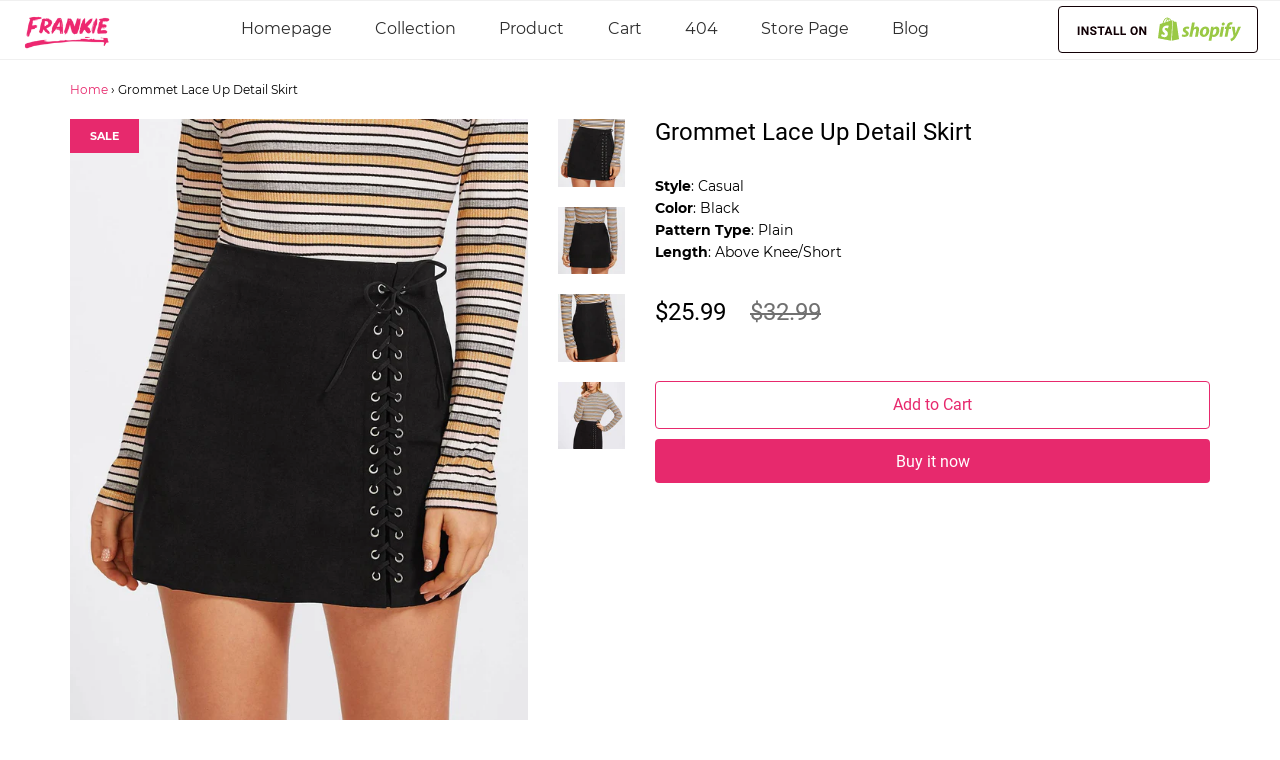

--- FILE ---
content_type: text/html; charset=utf-8
request_url: https://demo.frankieai.com/products/grommet-lace-up-detail-skirt
body_size: 19593
content:
<!DOCTYPE html>
<!--[if lt IE 7 ]><html class="no-js ie ie6" lang="en"> <![endif]-->
<!--[if IE 7 ]><html class="no-js ie ie7" lang="en"> <![endif]-->
<!--[if IE 8 ]><html class="no-js ie ie8" lang="en"> <![endif]-->
<!--[if (gte IE 9)|!(IE)]><!-->
<html class="no-js" lang="en">
<!--<![endif]-->

<head>
<!-- Google Tag Manager -->
<script>(function(w,d,s,l,i){w[l]=w[l]||[];w[l].push({'gtm.start':
new Date().getTime(),event:'gtm.js'});var f=d.getElementsByTagName(s)[0],
j=d.createElement(s),dl=l!='dataLayer'?'&l='+l:'';j.async=true;j.src=
'https://www.googletagmanager.com/gtm.js?id='+i+dl;f.parentNode.insertBefore(j,f);
})(window,document,'script','dataLayer','GTM-NV7S8FG');</script>
<!-- End Google Tag Manager -->
  

	<meta charset="utf-8">

	<!--[if lt IE 9]>
		<script src="//html5shim.googlecode.com/svn/trunk/html5.js"></script>
	<![endif]-->

	<title>
		Grommet Lace Up Detail Skirt &ndash; Frankie Demo Store
	</title>

	<script type="text/javascript">
		document.documentElement.className = document.documentElement.className.replace('no-js', 'js');
	</script>

	
	<meta name="description" content="Style: Casual Color: Black Pattern Type: Plain Length: Above Knee/Short Type: Straight Details: Lace Up Season: Spring/Summer/Fall Composition: 100% Polyester Fabric: Fabric has no stretch Waist Type: Mid Waist CM INCH Size S M L XL XXL Waist Size 70 74 80 86 92 Hip Size 95 99 105 111 117 Length 41 42 43.5 45 46.5 Size">
	

	
		<meta name="viewport" content="width=device-width, initial-scale=1, maximum-scale=1, user-scalable=0" />
	

	<meta property="og:site_name" content="Frankie Demo Store">
<meta property="og:url" content="https://demo.frankieai.com/products/grommet-lace-up-detail-skirt">
<meta property="og:title" content="Grommet Lace Up Detail Skirt">
<meta property="og:type" content="product">
<meta property="og:description" content="Style: Casual Color: Black Pattern Type: Plain Length: Above Knee/Short Type: Straight Details: Lace Up Season: Spring/Summer/Fall Composition: 100% Polyester Fabric: Fabric has no stretch Waist Type: Mid Waist CM INCH Size S M L XL XXL Waist Size 70 74 80 86 92 Hip Size 95 99 105 111 117 Length 41 42 43.5 45 46.5 Size"><meta property="og:price:amount" content="25.99">
  <meta property="og:price:currency" content="USD"><meta property="og:image" content="http://demo.frankieai.com/cdn/shop/products/15060751199406732715_1024x1024.jpg?v=1577649154"><meta property="og:image" content="http://demo.frankieai.com/cdn/shop/products/15060751183490309240_1024x1024.jpg?v=1577649154"><meta property="og:image" content="http://demo.frankieai.com/cdn/shop/products/15060751187841738474_1024x1024.jpg?v=1577649154">
<meta property="og:image:secure_url" content="https://demo.frankieai.com/cdn/shop/products/15060751199406732715_1024x1024.jpg?v=1577649154"><meta property="og:image:secure_url" content="https://demo.frankieai.com/cdn/shop/products/15060751183490309240_1024x1024.jpg?v=1577649154"><meta property="og:image:secure_url" content="https://demo.frankieai.com/cdn/shop/products/15060751187841738474_1024x1024.jpg?v=1577649154">

<meta name="twitter:site" content="@frankieai1">
<meta name="twitter:card" content="summary_large_image">
<meta name="twitter:title" content="Grommet Lace Up Detail Skirt">
<meta name="twitter:description" content="Style: Casual Color: Black Pattern Type: Plain Length: Above Knee/Short Type: Straight Details: Lace Up Season: Spring/Summer/Fall Composition: 100% Polyester Fabric: Fabric has no stretch Waist Type: Mid Waist CM INCH Size S M L XL XXL Waist Size 70 74 80 86 92 Hip Size 95 99 105 111 117 Length 41 42 43.5 45 46.5 Size">

	<link rel="canonical" href="https://demo.frankieai.com/products/grommet-lace-up-detail-skirt" />

	<!-- CSS -->
	<link href="//demo.frankieai.com/cdn/shop/t/7/assets/plugins.css?v=171109054488676935711701748027" rel="stylesheet" type="text/css" media="all" /> <link href="//demo.frankieai.com/cdn/shop/t/7/assets/style.scss.css?v=166553218280179923671701748027" rel="stylesheet" type="text/css" media="all" />

	



	
		<link rel="shortcut icon" href="//demo.frankieai.com/cdn/shop/files/favicon-32x32_32x32.png?v=1613742925" type="image/png">
	

	<link rel="sitemap" type="application/xml" title="Sitemap" href="/sitemap.xml" />

	<script>window.performance && window.performance.mark && window.performance.mark('shopify.content_for_header.start');</script><meta id="shopify-digital-wallet" name="shopify-digital-wallet" content="/26808778811/digital_wallets/dialog">
<link rel="alternate" type="application/json+oembed" href="https://demo.frankieai.com/products/grommet-lace-up-detail-skirt.oembed">
<script async="async" src="/checkouts/internal/preloads.js?locale=en-US"></script>
<script id="shopify-features" type="application/json">{"accessToken":"4aae7c902abe5c134543ef6506662169","betas":["rich-media-storefront-analytics"],"domain":"demo.frankieai.com","predictiveSearch":true,"shopId":26808778811,"locale":"en"}</script>
<script>var Shopify = Shopify || {};
Shopify.shop = "frankie-demo-store.myshopify.com";
Shopify.locale = "en";
Shopify.currency = {"active":"USD","rate":"1.0"};
Shopify.country = "US";
Shopify.theme = {"name":"Envy [Translate] 070921","id":120565268539,"schema_name":"Envy","schema_version":"22","theme_store_id":null,"role":"main"};
Shopify.theme.handle = "null";
Shopify.theme.style = {"id":null,"handle":null};
Shopify.cdnHost = "demo.frankieai.com/cdn";
Shopify.routes = Shopify.routes || {};
Shopify.routes.root = "/";</script>
<script type="module">!function(o){(o.Shopify=o.Shopify||{}).modules=!0}(window);</script>
<script>!function(o){function n(){var o=[];function n(){o.push(Array.prototype.slice.apply(arguments))}return n.q=o,n}var t=o.Shopify=o.Shopify||{};t.loadFeatures=n(),t.autoloadFeatures=n()}(window);</script>
<script id="shop-js-analytics" type="application/json">{"pageType":"product"}</script>
<script defer="defer" async type="module" src="//demo.frankieai.com/cdn/shopifycloud/shop-js/modules/v2/client.init-shop-cart-sync_BT-GjEfc.en.esm.js"></script>
<script defer="defer" async type="module" src="//demo.frankieai.com/cdn/shopifycloud/shop-js/modules/v2/chunk.common_D58fp_Oc.esm.js"></script>
<script defer="defer" async type="module" src="//demo.frankieai.com/cdn/shopifycloud/shop-js/modules/v2/chunk.modal_xMitdFEc.esm.js"></script>
<script type="module">
  await import("//demo.frankieai.com/cdn/shopifycloud/shop-js/modules/v2/client.init-shop-cart-sync_BT-GjEfc.en.esm.js");
await import("//demo.frankieai.com/cdn/shopifycloud/shop-js/modules/v2/chunk.common_D58fp_Oc.esm.js");
await import("//demo.frankieai.com/cdn/shopifycloud/shop-js/modules/v2/chunk.modal_xMitdFEc.esm.js");

  window.Shopify.SignInWithShop?.initShopCartSync?.({"fedCMEnabled":true,"windoidEnabled":true});

</script>
<script>(function() {
  var isLoaded = false;
  function asyncLoad() {
    if (isLoaded) return;
    isLoaded = true;
    var urls = ["https:\/\/frankie.hiplee.com\/scripts\/ha_953beb68f5750ae9e650ba8a2ff7867d.js?shop=frankie-demo-store.myshopify.com","https:\/\/loox.io\/widget\/V1WTH9_egO\/loox.1578601261007.js?shop=frankie-demo-store.myshopify.com","https:\/\/inline.frankieai.com\/scripts\/loader.min.js?t=1623652513648\u0026shop=frankie-demo-store.myshopify.com","https:\/\/static.klaviyo.com\/onsite\/js\/WX364W\/klaviyo.js?company_id=WX364W\u0026shop=frankie-demo-store.myshopify.com"];
    for (var i = 0; i < urls.length; i++) {
      var s = document.createElement('script');
      s.type = 'text/javascript';
      s.async = true;
      s.src = urls[i];
      var x = document.getElementsByTagName('script')[0];
      x.parentNode.insertBefore(s, x);
    }
  };
  if(window.attachEvent) {
    window.attachEvent('onload', asyncLoad);
  } else {
    window.addEventListener('load', asyncLoad, false);
  }
})();</script>
<script id="__st">var __st={"a":26808778811,"offset":-18000,"reqid":"a15c8b14-e65c-4dcd-9934-d1341151acf0-1769139615","pageurl":"demo.frankieai.com\/products\/grommet-lace-up-detail-skirt","u":"a64e438fd534","p":"product","rtyp":"product","rid":4389837602875};</script>
<script>window.ShopifyPaypalV4VisibilityTracking = true;</script>
<script id="captcha-bootstrap">!function(){'use strict';const t='contact',e='account',n='new_comment',o=[[t,t],['blogs',n],['comments',n],[t,'customer']],c=[[e,'customer_login'],[e,'guest_login'],[e,'recover_customer_password'],[e,'create_customer']],r=t=>t.map((([t,e])=>`form[action*='/${t}']:not([data-nocaptcha='true']) input[name='form_type'][value='${e}']`)).join(','),a=t=>()=>t?[...document.querySelectorAll(t)].map((t=>t.form)):[];function s(){const t=[...o],e=r(t);return a(e)}const i='password',u='form_key',d=['recaptcha-v3-token','g-recaptcha-response','h-captcha-response',i],f=()=>{try{return window.sessionStorage}catch{return}},m='__shopify_v',_=t=>t.elements[u];function p(t,e,n=!1){try{const o=window.sessionStorage,c=JSON.parse(o.getItem(e)),{data:r}=function(t){const{data:e,action:n}=t;return t[m]||n?{data:e,action:n}:{data:t,action:n}}(c);for(const[e,n]of Object.entries(r))t.elements[e]&&(t.elements[e].value=n);n&&o.removeItem(e)}catch(o){console.error('form repopulation failed',{error:o})}}const l='form_type',E='cptcha';function T(t){t.dataset[E]=!0}const w=window,h=w.document,L='Shopify',v='ce_forms',y='captcha';let A=!1;((t,e)=>{const n=(g='f06e6c50-85a8-45c8-87d0-21a2b65856fe',I='https://cdn.shopify.com/shopifycloud/storefront-forms-hcaptcha/ce_storefront_forms_captcha_hcaptcha.v1.5.2.iife.js',D={infoText:'Protected by hCaptcha',privacyText:'Privacy',termsText:'Terms'},(t,e,n)=>{const o=w[L][v],c=o.bindForm;if(c)return c(t,g,e,D).then(n);var r;o.q.push([[t,g,e,D],n]),r=I,A||(h.body.append(Object.assign(h.createElement('script'),{id:'captcha-provider',async:!0,src:r})),A=!0)});var g,I,D;w[L]=w[L]||{},w[L][v]=w[L][v]||{},w[L][v].q=[],w[L][y]=w[L][y]||{},w[L][y].protect=function(t,e){n(t,void 0,e),T(t)},Object.freeze(w[L][y]),function(t,e,n,w,h,L){const[v,y,A,g]=function(t,e,n){const i=e?o:[],u=t?c:[],d=[...i,...u],f=r(d),m=r(i),_=r(d.filter((([t,e])=>n.includes(e))));return[a(f),a(m),a(_),s()]}(w,h,L),I=t=>{const e=t.target;return e instanceof HTMLFormElement?e:e&&e.form},D=t=>v().includes(t);t.addEventListener('submit',(t=>{const e=I(t);if(!e)return;const n=D(e)&&!e.dataset.hcaptchaBound&&!e.dataset.recaptchaBound,o=_(e),c=g().includes(e)&&(!o||!o.value);(n||c)&&t.preventDefault(),c&&!n&&(function(t){try{if(!f())return;!function(t){const e=f();if(!e)return;const n=_(t);if(!n)return;const o=n.value;o&&e.removeItem(o)}(t);const e=Array.from(Array(32),(()=>Math.random().toString(36)[2])).join('');!function(t,e){_(t)||t.append(Object.assign(document.createElement('input'),{type:'hidden',name:u})),t.elements[u].value=e}(t,e),function(t,e){const n=f();if(!n)return;const o=[...t.querySelectorAll(`input[type='${i}']`)].map((({name:t})=>t)),c=[...d,...o],r={};for(const[a,s]of new FormData(t).entries())c.includes(a)||(r[a]=s);n.setItem(e,JSON.stringify({[m]:1,action:t.action,data:r}))}(t,e)}catch(e){console.error('failed to persist form',e)}}(e),e.submit())}));const S=(t,e)=>{t&&!t.dataset[E]&&(n(t,e.some((e=>e===t))),T(t))};for(const o of['focusin','change'])t.addEventListener(o,(t=>{const e=I(t);D(e)&&S(e,y())}));const B=e.get('form_key'),M=e.get(l),P=B&&M;t.addEventListener('DOMContentLoaded',(()=>{const t=y();if(P)for(const e of t)e.elements[l].value===M&&p(e,B);[...new Set([...A(),...v().filter((t=>'true'===t.dataset.shopifyCaptcha))])].forEach((e=>S(e,t)))}))}(h,new URLSearchParams(w.location.search),n,t,e,['guest_login'])})(!0,!0)}();</script>
<script integrity="sha256-4kQ18oKyAcykRKYeNunJcIwy7WH5gtpwJnB7kiuLZ1E=" data-source-attribution="shopify.loadfeatures" defer="defer" src="//demo.frankieai.com/cdn/shopifycloud/storefront/assets/storefront/load_feature-a0a9edcb.js" crossorigin="anonymous"></script>
<script data-source-attribution="shopify.dynamic_checkout.dynamic.init">var Shopify=Shopify||{};Shopify.PaymentButton=Shopify.PaymentButton||{isStorefrontPortableWallets:!0,init:function(){window.Shopify.PaymentButton.init=function(){};var t=document.createElement("script");t.src="https://demo.frankieai.com/cdn/shopifycloud/portable-wallets/latest/portable-wallets.en.js",t.type="module",document.head.appendChild(t)}};
</script>
<script data-source-attribution="shopify.dynamic_checkout.buyer_consent">
  function portableWalletsHideBuyerConsent(e){var t=document.getElementById("shopify-buyer-consent"),n=document.getElementById("shopify-subscription-policy-button");t&&n&&(t.classList.add("hidden"),t.setAttribute("aria-hidden","true"),n.removeEventListener("click",e))}function portableWalletsShowBuyerConsent(e){var t=document.getElementById("shopify-buyer-consent"),n=document.getElementById("shopify-subscription-policy-button");t&&n&&(t.classList.remove("hidden"),t.removeAttribute("aria-hidden"),n.addEventListener("click",e))}window.Shopify?.PaymentButton&&(window.Shopify.PaymentButton.hideBuyerConsent=portableWalletsHideBuyerConsent,window.Shopify.PaymentButton.showBuyerConsent=portableWalletsShowBuyerConsent);
</script>
<script>
  function portableWalletsCleanup(e){e&&e.src&&console.error("Failed to load portable wallets script "+e.src);var t=document.querySelectorAll("shopify-accelerated-checkout .shopify-payment-button__skeleton, shopify-accelerated-checkout-cart .wallet-cart-button__skeleton"),e=document.getElementById("shopify-buyer-consent");for(let e=0;e<t.length;e++)t[e].remove();e&&e.remove()}function portableWalletsNotLoadedAsModule(e){e instanceof ErrorEvent&&"string"==typeof e.message&&e.message.includes("import.meta")&&"string"==typeof e.filename&&e.filename.includes("portable-wallets")&&(window.removeEventListener("error",portableWalletsNotLoadedAsModule),window.Shopify.PaymentButton.failedToLoad=e,"loading"===document.readyState?document.addEventListener("DOMContentLoaded",window.Shopify.PaymentButton.init):window.Shopify.PaymentButton.init())}window.addEventListener("error",portableWalletsNotLoadedAsModule);
</script>

<script type="module" src="https://demo.frankieai.com/cdn/shopifycloud/portable-wallets/latest/portable-wallets.en.js" onError="portableWalletsCleanup(this)" crossorigin="anonymous"></script>
<script nomodule>
  document.addEventListener("DOMContentLoaded", portableWalletsCleanup);
</script>

<link id="shopify-accelerated-checkout-styles" rel="stylesheet" media="screen" href="https://demo.frankieai.com/cdn/shopifycloud/portable-wallets/latest/accelerated-checkout.css" crossorigin="anonymous">
<style id="shopify-accelerated-checkout-cart">
        #shopify-buyer-consent {
  margin-top: 1em;
  display: inline-block;
  width: 100%;
}

#shopify-buyer-consent.hidden {
  display: none;
}

#shopify-subscription-policy-button {
  background: none;
  border: none;
  padding: 0;
  text-decoration: underline;
  font-size: inherit;
  cursor: pointer;
}

#shopify-subscription-policy-button::before {
  box-shadow: none;
}

      </style>

<script>window.performance && window.performance.mark && window.performance.mark('shopify.content_for_header.end');</script>

	<script type="text/javascript">
	window.lazySizesConfig = window.lazySizesConfig || {};
	window.lazySizesConfig.rias = window.lazySizesConfig.rias || {};

	// configure available widths to replace with the {width} placeholder
	window.lazySizesConfig.rias.widths = [150, 300, 600, 900, 1200, 1500, 1800, 2100];
	</script>

	

	<script src="//demo.frankieai.com/cdn/shop/t/7/assets/jquery-3.3.1.min.js?v=23846495244194134081630973805" type="text/javascript"></script>
	<script src="//demo.frankieai.com/cdn/shop/t/7/assets/plugins.js?v=94617223701276196871630973808" type="text/javascript"></script>
	<script src="//demo.frankieai.com/cdn/shop/t/7/assets/custom.js?v=108171397371055310891630973795" type="text/javascript"></script>
	<script src="//demo.frankieai.com/cdn/shop/t/7/assets/sections.js?v=38121064568177784391630973822" type="text/javascript"></script>
  


	<script>var loox_global_hash = '1628245137581';</script><style>.loox-reviews-default { max-width: 1200px; margin: 0 auto; }</style>
<link href="https://monorail-edge.shopifysvc.com" rel="dns-prefetch">
<script>(function(){if ("sendBeacon" in navigator && "performance" in window) {try {var session_token_from_headers = performance.getEntriesByType('navigation')[0].serverTiming.find(x => x.name == '_s').description;} catch {var session_token_from_headers = undefined;}var session_cookie_matches = document.cookie.match(/_shopify_s=([^;]*)/);var session_token_from_cookie = session_cookie_matches && session_cookie_matches.length === 2 ? session_cookie_matches[1] : "";var session_token = session_token_from_headers || session_token_from_cookie || "";function handle_abandonment_event(e) {var entries = performance.getEntries().filter(function(entry) {return /monorail-edge.shopifysvc.com/.test(entry.name);});if (!window.abandonment_tracked && entries.length === 0) {window.abandonment_tracked = true;var currentMs = Date.now();var navigation_start = performance.timing.navigationStart;var payload = {shop_id: 26808778811,url: window.location.href,navigation_start,duration: currentMs - navigation_start,session_token,page_type: "product"};window.navigator.sendBeacon("https://monorail-edge.shopifysvc.com/v1/produce", JSON.stringify({schema_id: "online_store_buyer_site_abandonment/1.1",payload: payload,metadata: {event_created_at_ms: currentMs,event_sent_at_ms: currentMs}}));}}window.addEventListener('pagehide', handle_abandonment_event);}}());</script>
<script id="web-pixels-manager-setup">(function e(e,d,r,n,o){if(void 0===o&&(o={}),!Boolean(null===(a=null===(i=window.Shopify)||void 0===i?void 0:i.analytics)||void 0===a?void 0:a.replayQueue)){var i,a;window.Shopify=window.Shopify||{};var t=window.Shopify;t.analytics=t.analytics||{};var s=t.analytics;s.replayQueue=[],s.publish=function(e,d,r){return s.replayQueue.push([e,d,r]),!0};try{self.performance.mark("wpm:start")}catch(e){}var l=function(){var e={modern:/Edge?\/(1{2}[4-9]|1[2-9]\d|[2-9]\d{2}|\d{4,})\.\d+(\.\d+|)|Firefox\/(1{2}[4-9]|1[2-9]\d|[2-9]\d{2}|\d{4,})\.\d+(\.\d+|)|Chrom(ium|e)\/(9{2}|\d{3,})\.\d+(\.\d+|)|(Maci|X1{2}).+ Version\/(15\.\d+|(1[6-9]|[2-9]\d|\d{3,})\.\d+)([,.]\d+|)( \(\w+\)|)( Mobile\/\w+|) Safari\/|Chrome.+OPR\/(9{2}|\d{3,})\.\d+\.\d+|(CPU[ +]OS|iPhone[ +]OS|CPU[ +]iPhone|CPU IPhone OS|CPU iPad OS)[ +]+(15[._]\d+|(1[6-9]|[2-9]\d|\d{3,})[._]\d+)([._]\d+|)|Android:?[ /-](13[3-9]|1[4-9]\d|[2-9]\d{2}|\d{4,})(\.\d+|)(\.\d+|)|Android.+Firefox\/(13[5-9]|1[4-9]\d|[2-9]\d{2}|\d{4,})\.\d+(\.\d+|)|Android.+Chrom(ium|e)\/(13[3-9]|1[4-9]\d|[2-9]\d{2}|\d{4,})\.\d+(\.\d+|)|SamsungBrowser\/([2-9]\d|\d{3,})\.\d+/,legacy:/Edge?\/(1[6-9]|[2-9]\d|\d{3,})\.\d+(\.\d+|)|Firefox\/(5[4-9]|[6-9]\d|\d{3,})\.\d+(\.\d+|)|Chrom(ium|e)\/(5[1-9]|[6-9]\d|\d{3,})\.\d+(\.\d+|)([\d.]+$|.*Safari\/(?![\d.]+ Edge\/[\d.]+$))|(Maci|X1{2}).+ Version\/(10\.\d+|(1[1-9]|[2-9]\d|\d{3,})\.\d+)([,.]\d+|)( \(\w+\)|)( Mobile\/\w+|) Safari\/|Chrome.+OPR\/(3[89]|[4-9]\d|\d{3,})\.\d+\.\d+|(CPU[ +]OS|iPhone[ +]OS|CPU[ +]iPhone|CPU IPhone OS|CPU iPad OS)[ +]+(10[._]\d+|(1[1-9]|[2-9]\d|\d{3,})[._]\d+)([._]\d+|)|Android:?[ /-](13[3-9]|1[4-9]\d|[2-9]\d{2}|\d{4,})(\.\d+|)(\.\d+|)|Mobile Safari.+OPR\/([89]\d|\d{3,})\.\d+\.\d+|Android.+Firefox\/(13[5-9]|1[4-9]\d|[2-9]\d{2}|\d{4,})\.\d+(\.\d+|)|Android.+Chrom(ium|e)\/(13[3-9]|1[4-9]\d|[2-9]\d{2}|\d{4,})\.\d+(\.\d+|)|Android.+(UC? ?Browser|UCWEB|U3)[ /]?(15\.([5-9]|\d{2,})|(1[6-9]|[2-9]\d|\d{3,})\.\d+)\.\d+|SamsungBrowser\/(5\.\d+|([6-9]|\d{2,})\.\d+)|Android.+MQ{2}Browser\/(14(\.(9|\d{2,})|)|(1[5-9]|[2-9]\d|\d{3,})(\.\d+|))(\.\d+|)|K[Aa][Ii]OS\/(3\.\d+|([4-9]|\d{2,})\.\d+)(\.\d+|)/},d=e.modern,r=e.legacy,n=navigator.userAgent;return n.match(d)?"modern":n.match(r)?"legacy":"unknown"}(),u="modern"===l?"modern":"legacy",c=(null!=n?n:{modern:"",legacy:""})[u],f=function(e){return[e.baseUrl,"/wpm","/b",e.hashVersion,"modern"===e.buildTarget?"m":"l",".js"].join("")}({baseUrl:d,hashVersion:r,buildTarget:u}),m=function(e){var d=e.version,r=e.bundleTarget,n=e.surface,o=e.pageUrl,i=e.monorailEndpoint;return{emit:function(e){var a=e.status,t=e.errorMsg,s=(new Date).getTime(),l=JSON.stringify({metadata:{event_sent_at_ms:s},events:[{schema_id:"web_pixels_manager_load/3.1",payload:{version:d,bundle_target:r,page_url:o,status:a,surface:n,error_msg:t},metadata:{event_created_at_ms:s}}]});if(!i)return console&&console.warn&&console.warn("[Web Pixels Manager] No Monorail endpoint provided, skipping logging."),!1;try{return self.navigator.sendBeacon.bind(self.navigator)(i,l)}catch(e){}var u=new XMLHttpRequest;try{return u.open("POST",i,!0),u.setRequestHeader("Content-Type","text/plain"),u.send(l),!0}catch(e){return console&&console.warn&&console.warn("[Web Pixels Manager] Got an unhandled error while logging to Monorail."),!1}}}}({version:r,bundleTarget:l,surface:e.surface,pageUrl:self.location.href,monorailEndpoint:e.monorailEndpoint});try{o.browserTarget=l,function(e){var d=e.src,r=e.async,n=void 0===r||r,o=e.onload,i=e.onerror,a=e.sri,t=e.scriptDataAttributes,s=void 0===t?{}:t,l=document.createElement("script"),u=document.querySelector("head"),c=document.querySelector("body");if(l.async=n,l.src=d,a&&(l.integrity=a,l.crossOrigin="anonymous"),s)for(var f in s)if(Object.prototype.hasOwnProperty.call(s,f))try{l.dataset[f]=s[f]}catch(e){}if(o&&l.addEventListener("load",o),i&&l.addEventListener("error",i),u)u.appendChild(l);else{if(!c)throw new Error("Did not find a head or body element to append the script");c.appendChild(l)}}({src:f,async:!0,onload:function(){if(!function(){var e,d;return Boolean(null===(d=null===(e=window.Shopify)||void 0===e?void 0:e.analytics)||void 0===d?void 0:d.initialized)}()){var d=window.webPixelsManager.init(e)||void 0;if(d){var r=window.Shopify.analytics;r.replayQueue.forEach((function(e){var r=e[0],n=e[1],o=e[2];d.publishCustomEvent(r,n,o)})),r.replayQueue=[],r.publish=d.publishCustomEvent,r.visitor=d.visitor,r.initialized=!0}}},onerror:function(){return m.emit({status:"failed",errorMsg:"".concat(f," has failed to load")})},sri:function(e){var d=/^sha384-[A-Za-z0-9+/=]+$/;return"string"==typeof e&&d.test(e)}(c)?c:"",scriptDataAttributes:o}),m.emit({status:"loading"})}catch(e){m.emit({status:"failed",errorMsg:(null==e?void 0:e.message)||"Unknown error"})}}})({shopId: 26808778811,storefrontBaseUrl: "https://demo.frankieai.com",extensionsBaseUrl: "https://extensions.shopifycdn.com/cdn/shopifycloud/web-pixels-manager",monorailEndpoint: "https://monorail-edge.shopifysvc.com/unstable/produce_batch",surface: "storefront-renderer",enabledBetaFlags: ["2dca8a86"],webPixelsConfigList: [{"id":"shopify-app-pixel","configuration":"{}","eventPayloadVersion":"v1","runtimeContext":"STRICT","scriptVersion":"0450","apiClientId":"shopify-pixel","type":"APP","privacyPurposes":["ANALYTICS","MARKETING"]},{"id":"shopify-custom-pixel","eventPayloadVersion":"v1","runtimeContext":"LAX","scriptVersion":"0450","apiClientId":"shopify-pixel","type":"CUSTOM","privacyPurposes":["ANALYTICS","MARKETING"]}],isMerchantRequest: false,initData: {"shop":{"name":"Frankie Demo Store","paymentSettings":{"currencyCode":"USD"},"myshopifyDomain":"frankie-demo-store.myshopify.com","countryCode":"NZ","storefrontUrl":"https:\/\/demo.frankieai.com"},"customer":null,"cart":null,"checkout":null,"productVariants":[{"price":{"amount":25.99,"currencyCode":"USD"},"product":{"title":"Grommet Lace Up Detail Skirt","vendor":"Shein","id":"4389837602875","untranslatedTitle":"Grommet Lace Up Detail Skirt","url":"\/products\/grommet-lace-up-detail-skirt","type":"Skirt"},"id":"31374604173371","image":{"src":"\/\/demo.frankieai.com\/cdn\/shop\/products\/15060751199406732715.jpg?v=1577649154"},"sku":"","title":"Default Title","untranslatedTitle":"Default Title"}],"purchasingCompany":null},},"https://demo.frankieai.com/cdn","fcfee988w5aeb613cpc8e4bc33m6693e112",{"modern":"","legacy":""},{"shopId":"26808778811","storefrontBaseUrl":"https:\/\/demo.frankieai.com","extensionBaseUrl":"https:\/\/extensions.shopifycdn.com\/cdn\/shopifycloud\/web-pixels-manager","surface":"storefront-renderer","enabledBetaFlags":"[\"2dca8a86\"]","isMerchantRequest":"false","hashVersion":"fcfee988w5aeb613cpc8e4bc33m6693e112","publish":"custom","events":"[[\"page_viewed\",{}],[\"product_viewed\",{\"productVariant\":{\"price\":{\"amount\":25.99,\"currencyCode\":\"USD\"},\"product\":{\"title\":\"Grommet Lace Up Detail Skirt\",\"vendor\":\"Shein\",\"id\":\"4389837602875\",\"untranslatedTitle\":\"Grommet Lace Up Detail Skirt\",\"url\":\"\/products\/grommet-lace-up-detail-skirt\",\"type\":\"Skirt\"},\"id\":\"31374604173371\",\"image\":{\"src\":\"\/\/demo.frankieai.com\/cdn\/shop\/products\/15060751199406732715.jpg?v=1577649154\"},\"sku\":\"\",\"title\":\"Default Title\",\"untranslatedTitle\":\"Default Title\"}}]]"});</script><script>
  window.ShopifyAnalytics = window.ShopifyAnalytics || {};
  window.ShopifyAnalytics.meta = window.ShopifyAnalytics.meta || {};
  window.ShopifyAnalytics.meta.currency = 'USD';
  var meta = {"product":{"id":4389837602875,"gid":"gid:\/\/shopify\/Product\/4389837602875","vendor":"Shein","type":"Skirt","handle":"grommet-lace-up-detail-skirt","variants":[{"id":31374604173371,"price":2599,"name":"Grommet Lace Up Detail Skirt","public_title":null,"sku":""}],"remote":false},"page":{"pageType":"product","resourceType":"product","resourceId":4389837602875,"requestId":"a15c8b14-e65c-4dcd-9934-d1341151acf0-1769139615"}};
  for (var attr in meta) {
    window.ShopifyAnalytics.meta[attr] = meta[attr];
  }
</script>
<script class="analytics">
  (function () {
    var customDocumentWrite = function(content) {
      var jquery = null;

      if (window.jQuery) {
        jquery = window.jQuery;
      } else if (window.Checkout && window.Checkout.$) {
        jquery = window.Checkout.$;
      }

      if (jquery) {
        jquery('body').append(content);
      }
    };

    var hasLoggedConversion = function(token) {
      if (token) {
        return document.cookie.indexOf('loggedConversion=' + token) !== -1;
      }
      return false;
    }

    var setCookieIfConversion = function(token) {
      if (token) {
        var twoMonthsFromNow = new Date(Date.now());
        twoMonthsFromNow.setMonth(twoMonthsFromNow.getMonth() + 2);

        document.cookie = 'loggedConversion=' + token + '; expires=' + twoMonthsFromNow;
      }
    }

    var trekkie = window.ShopifyAnalytics.lib = window.trekkie = window.trekkie || [];
    if (trekkie.integrations) {
      return;
    }
    trekkie.methods = [
      'identify',
      'page',
      'ready',
      'track',
      'trackForm',
      'trackLink'
    ];
    trekkie.factory = function(method) {
      return function() {
        var args = Array.prototype.slice.call(arguments);
        args.unshift(method);
        trekkie.push(args);
        return trekkie;
      };
    };
    for (var i = 0; i < trekkie.methods.length; i++) {
      var key = trekkie.methods[i];
      trekkie[key] = trekkie.factory(key);
    }
    trekkie.load = function(config) {
      trekkie.config = config || {};
      trekkie.config.initialDocumentCookie = document.cookie;
      var first = document.getElementsByTagName('script')[0];
      var script = document.createElement('script');
      script.type = 'text/javascript';
      script.onerror = function(e) {
        var scriptFallback = document.createElement('script');
        scriptFallback.type = 'text/javascript';
        scriptFallback.onerror = function(error) {
                var Monorail = {
      produce: function produce(monorailDomain, schemaId, payload) {
        var currentMs = new Date().getTime();
        var event = {
          schema_id: schemaId,
          payload: payload,
          metadata: {
            event_created_at_ms: currentMs,
            event_sent_at_ms: currentMs
          }
        };
        return Monorail.sendRequest("https://" + monorailDomain + "/v1/produce", JSON.stringify(event));
      },
      sendRequest: function sendRequest(endpointUrl, payload) {
        // Try the sendBeacon API
        if (window && window.navigator && typeof window.navigator.sendBeacon === 'function' && typeof window.Blob === 'function' && !Monorail.isIos12()) {
          var blobData = new window.Blob([payload], {
            type: 'text/plain'
          });

          if (window.navigator.sendBeacon(endpointUrl, blobData)) {
            return true;
          } // sendBeacon was not successful

        } // XHR beacon

        var xhr = new XMLHttpRequest();

        try {
          xhr.open('POST', endpointUrl);
          xhr.setRequestHeader('Content-Type', 'text/plain');
          xhr.send(payload);
        } catch (e) {
          console.log(e);
        }

        return false;
      },
      isIos12: function isIos12() {
        return window.navigator.userAgent.lastIndexOf('iPhone; CPU iPhone OS 12_') !== -1 || window.navigator.userAgent.lastIndexOf('iPad; CPU OS 12_') !== -1;
      }
    };
    Monorail.produce('monorail-edge.shopifysvc.com',
      'trekkie_storefront_load_errors/1.1',
      {shop_id: 26808778811,
      theme_id: 120565268539,
      app_name: "storefront",
      context_url: window.location.href,
      source_url: "//demo.frankieai.com/cdn/s/trekkie.storefront.8d95595f799fbf7e1d32231b9a28fd43b70c67d3.min.js"});

        };
        scriptFallback.async = true;
        scriptFallback.src = '//demo.frankieai.com/cdn/s/trekkie.storefront.8d95595f799fbf7e1d32231b9a28fd43b70c67d3.min.js';
        first.parentNode.insertBefore(scriptFallback, first);
      };
      script.async = true;
      script.src = '//demo.frankieai.com/cdn/s/trekkie.storefront.8d95595f799fbf7e1d32231b9a28fd43b70c67d3.min.js';
      first.parentNode.insertBefore(script, first);
    };
    trekkie.load(
      {"Trekkie":{"appName":"storefront","development":false,"defaultAttributes":{"shopId":26808778811,"isMerchantRequest":null,"themeId":120565268539,"themeCityHash":"3644261962577126692","contentLanguage":"en","currency":"USD","eventMetadataId":"41ca384a-96dd-4043-b846-be2aee32ed73"},"isServerSideCookieWritingEnabled":true,"monorailRegion":"shop_domain","enabledBetaFlags":["65f19447"]},"Session Attribution":{},"S2S":{"facebookCapiEnabled":false,"source":"trekkie-storefront-renderer","apiClientId":580111}}
    );

    var loaded = false;
    trekkie.ready(function() {
      if (loaded) return;
      loaded = true;

      window.ShopifyAnalytics.lib = window.trekkie;

      var originalDocumentWrite = document.write;
      document.write = customDocumentWrite;
      try { window.ShopifyAnalytics.merchantGoogleAnalytics.call(this); } catch(error) {};
      document.write = originalDocumentWrite;

      window.ShopifyAnalytics.lib.page(null,{"pageType":"product","resourceType":"product","resourceId":4389837602875,"requestId":"a15c8b14-e65c-4dcd-9934-d1341151acf0-1769139615","shopifyEmitted":true});

      var match = window.location.pathname.match(/checkouts\/(.+)\/(thank_you|post_purchase)/)
      var token = match? match[1]: undefined;
      if (!hasLoggedConversion(token)) {
        setCookieIfConversion(token);
        window.ShopifyAnalytics.lib.track("Viewed Product",{"currency":"USD","variantId":31374604173371,"productId":4389837602875,"productGid":"gid:\/\/shopify\/Product\/4389837602875","name":"Grommet Lace Up Detail Skirt","price":"25.99","sku":"","brand":"Shein","variant":null,"category":"Skirt","nonInteraction":true,"remote":false},undefined,undefined,{"shopifyEmitted":true});
      window.ShopifyAnalytics.lib.track("monorail:\/\/trekkie_storefront_viewed_product\/1.1",{"currency":"USD","variantId":31374604173371,"productId":4389837602875,"productGid":"gid:\/\/shopify\/Product\/4389837602875","name":"Grommet Lace Up Detail Skirt","price":"25.99","sku":"","brand":"Shein","variant":null,"category":"Skirt","nonInteraction":true,"remote":false,"referer":"https:\/\/demo.frankieai.com\/products\/grommet-lace-up-detail-skirt"});
      }
    });


        var eventsListenerScript = document.createElement('script');
        eventsListenerScript.async = true;
        eventsListenerScript.src = "//demo.frankieai.com/cdn/shopifycloud/storefront/assets/shop_events_listener-3da45d37.js";
        document.getElementsByTagName('head')[0].appendChild(eventsListenerScript);

})();</script>
<script
  defer
  src="https://demo.frankieai.com/cdn/shopifycloud/perf-kit/shopify-perf-kit-3.0.4.min.js"
  data-application="storefront-renderer"
  data-shop-id="26808778811"
  data-render-region="gcp-us-central1"
  data-page-type="product"
  data-theme-instance-id="120565268539"
  data-theme-name="Envy"
  data-theme-version="22"
  data-monorail-region="shop_domain"
  data-resource-timing-sampling-rate="10"
  data-shs="true"
  data-shs-beacon="true"
  data-shs-export-with-fetch="true"
  data-shs-logs-sample-rate="1"
  data-shs-beacon-endpoint="https://demo.frankieai.com/api/collect"
></script>
</head>

<body id="grommet-lace-up-detail-skirt" class="template-product flexbox-wrapper">

	
		<form action="/cart" method="post" novalidate="" class="cart-drawer-form">
	<div id="cartSlideoutWrapper" class="envy-shopping-right slideout-panel-hidden cart-drawer-right">

		<a href="#" class="slide-menu cart-close-icon cart-menu-close"><i data-feather="x"></i></a>
		<span class="h3">Your Cart</span>

		<div class="cart-error-box"></div>

		<div class="cart-empty-box">
			Your basket is empty
		</div>

		<script type="application/template" id="cart-item-template">
			<div class="cart-item">
				<div class="cart-item-image--wrapper">
					<a class="cart-item-link" href="/product">
						<img
							class="cart-item-image"
							src="/product/image.jpg"
							alt=""
						/>
					</a>
				</div>
				<div class="cart-item-details--wrapper">
					<a href="/product" class="cart-item-link cart-item-details--product-title-wrapper">
						<span class="cart-item-product-title"></span>
						<span class="cart-item-variant-title"></span>
					</a>

					<div class="cart-item--quantity-price-wrapper">
						<div class="cart-item--quantity-wrapper">
							<button type="button" class="cart-item-quantity-button cart-item-decrease" data-amount="-1" aria-label="Reduce item quantity by one">-</button>
							<input type="text" class="cart-item-quantity" min="1" pattern="[0-9]*" aria-label="quantity" />
							<button type="button" class="cart-item-quantity-button cart-item-increase" data-amount="1" aria-label="Increase item quantity by one">+</button>
						</div>

						<div class="cart-item-price-wrapper">
							<span class="cart-item-price-original"></span>
							<span class="cart-item-price"></span>
							<span class="cart-item-price-per-unit"></span>
						</div>

						<ul class="order-discount--cart-list" aria-label="Discount"></ul>
					</div>
				</div>
			</div>
		</script>
		<script type="application/json" id="initial-cart">
			{"note":null,"attributes":{},"original_total_price":0,"total_price":0,"total_discount":0,"total_weight":0.0,"item_count":0,"items":[],"requires_shipping":false,"currency":"USD","items_subtotal_price":0,"cart_level_discount_applications":[],"checkout_charge_amount":0}
		</script>

		<div class="cart-items"></div>

		<div class="ajax-cart--bottom-wrapper">

		

		

		<div class="ajax-cart--cart-discount">
			<div class="cart--order-discount-wrapper custom-font ajax-cart-discount-wrapper"></div>
		</div>

		<div class="ajax-cart--cart-original-price">
			<h5><span class="cart-item-original-total-price"><span class="money"><span class=money>$0.00</span></span></span></h5>
		</div>

		<div class="ajax-cart--total-price">
			<h4><span class="cart-item-total-price" id="cart-price"><span class="money"><span class=money>$0.00</span></span></span></h4>
			<span class="cart-item-price-text">total cart value</span>
		</div>

		<div class="slide-checkout-buttons">
			<button type="submit" name="checkout" class="btn btn-success cart-button-checkout">
				<span class="cart-button-checkout-text">Place your order</span>
				<div class="cart-button-checkout-spinner lds-dual-ring hide"></div>
			</button>
			
			<a href="#" class="btn btn-default cart-menu-close">Continue Shopping</a><br />
		</div>


		</div>

	</div>
</form>

	
  
<!-- Google Tag Manager (noscript) -->
<noscript><iframe src="https://www.googletagmanager.com/ns.html?id=GTM-NV7S8FG"
height="0" width="0" style="display:none;visibility:hidden"></iframe></noscript>
<!-- End Google Tag Manager (noscript) -->
  
	<div id="main-body">

		<div id="slideout-overlay"></div>

		<div id="shopify-section-announcement-bar" class="shopify-section">


</div>
		<div id="shopify-section-header" class="shopify-section"><style>
  .site-header__logo-image img{
    max-width: 90px!important;
  }

  #main-navigation-wrapper{
    padding: 5px 0;
  }

  #main-navigation-wrapper.mega-menu-wrapper .mega-menu ul.nav li{
    padding-top: 5px;
    padding-bottom: 5px;
  }

  #site-header svg, .sticky-header-wrapper svg {
    height: 18px;
  }

  @media screen and (max-width: 768px) {
    #site-header svg, .sticky-header-wrapper svg {
        height: 24px;
    }
  }

  
      #site-title{
        padding: 0px;
      }

  

</style>







<div class="header-wrapper">


<div class="sticky-header-wrapper">
  <div class="sticky-header-menu hidden-sm hidden-xs">
    
    
  </div>
  <div class="sticky-header-search hidden-sm hidden-xs">
    
  </div>
  <div class="sticky-mobile-header visible-sm visible-xs">
    
  </div>
</div>


<div class="header-logo-wrapper" data-section-id="header" data-section-type="header-section">

<nav id="theme-menu" class="mobile-menu--wrapper slideout-panel-hidden">

  

<script type="application/json" id="mobile-menu-data">
{
    
        
        "homepage": {
            "level": 0,
            "url": "/",
            "title": "Homepage",
            "links": [
                
            ]
        }
        
    
        ,
        "collection": {
            "level": 0,
            "url": "https://demo.frankieai.com/collections/inline",
            "title": "Collection",
            "links": [
                
            ]
        }
        
    
        ,
        "product": {
            "level": 0,
            "url": "https://demo.frankieai.com/products/tom-ford-jago-sneaker-nylon-mesh",
            "title": "Product",
            "links": [
                
            ]
        }
        
    
        ,
        "cart": {
            "level": 0,
            "url": "/cart",
            "title": "Cart",
            "links": [
                
            ]
        }
        
    
        ,
        "404": {
            "level": 0,
            "url": "/neverland",
            "title": "404",
            "links": [
                
            ]
        }
        
    
        ,
        "store-page": {
            "level": 0,
            "url": "/pages/about-us",
            "title": "Store Page",
            "links": [
                
            ]
        }
        
    
        ,
        "blog": {
            "level": 0,
            "url": "/blogs/frankie_blog",
            "title": "Blog",
            "links": [
                
            ]
        }
        
    
}
</script>

<ul class="mobile-menu mobile-menu-main search-disabled" id="mobile-menu--main-menu">
  <a href="#" class="slide-menu menu-close-icon mobile-menu-close"><i data-feather="x" aria-hidden="true"></i></a>



  
    <li>
      <a href="/">Homepage</a>
      
    </li>
  
    <li>
      <a href="https://demo.frankieai.com/collections/inline">Collection</a>
      
    </li>
  
    <li>
      <a href="https://demo.frankieai.com/products/tom-ford-jago-sneaker-nylon-mesh">Product</a>
      
    </li>
  
    <li>
      <a href="/cart">Cart</a>
      
    </li>
  
    <li>
      <a href="/neverland">404</a>
      
    </li>
  
    <li>
      <a href="/pages/about-us">Store Page</a>
      
    </li>
  
    <li>
      <a href="/blogs/frankie_blog">Blog</a>
      
    </li>
  

  

  
  

<ul class="sm-icons" class="clearfix">

	
		<li class="sm-facebook">
			<a href="https://www.facebook.com/Frankie.Ecom" target="_blank">
				<svg role="img" viewBox="0 0 24 24" xmlns="http://www.w3.org/2000/svg"><title>Facebook icon</title><path d="M22.676 0H1.324C.593 0 0 .593 0 1.324v21.352C0 23.408.593 24 1.324 24h11.494v-9.294H9.689v-3.621h3.129V8.41c0-3.099 1.894-4.785 4.659-4.785 1.325 0 2.464.097 2.796.141v3.24h-1.921c-1.5 0-1.792.721-1.792 1.771v2.311h3.584l-.465 3.63H16.56V24h6.115c.733 0 1.325-.592 1.325-1.324V1.324C24 .593 23.408 0 22.676 0"/></svg>
			</a>
		</li>
	

	
		<li class="sm-twitter">
			<a href="https://twitter.com/frankieai1" target="_blank">
				<svg role="img" viewBox="0 0 24 24" xmlns="http://www.w3.org/2000/svg"><title>Twitter icon</title><path d="M23.954 4.569c-.885.389-1.83.654-2.825.775 1.014-.611 1.794-1.574 2.163-2.723-.951.555-2.005.959-3.127 1.184-.896-.959-2.173-1.559-3.591-1.559-2.717 0-4.92 2.203-4.92 4.917 0 .39.045.765.127 1.124C7.691 8.094 4.066 6.13 1.64 3.161c-.427.722-.666 1.561-.666 2.475 0 1.71.87 3.213 2.188 4.096-.807-.026-1.566-.248-2.228-.616v.061c0 2.385 1.693 4.374 3.946 4.827-.413.111-.849.171-1.296.171-.314 0-.615-.03-.916-.086.631 1.953 2.445 3.377 4.604 3.417-1.68 1.319-3.809 2.105-6.102 2.105-.39 0-.779-.023-1.17-.067 2.189 1.394 4.768 2.209 7.557 2.209 9.054 0 13.999-7.496 13.999-13.986 0-.209 0-.42-.015-.63.961-.689 1.8-1.56 2.46-2.548l-.047-.02z"/></svg>
			</a>
		</li>
	

	

	
		<li class="sm-youtube">
			<a href="https://www.youtube.com/channel/UChVLukvJ43bXKh_0DkOttFA" target="_blank">
				<svg role="img" xmlns="http://www.w3.org/2000/svg" viewBox="0 0 24 24"><title>YouTube icon</title><path d="M23.495 6.205a3.007 3.007 0 0 0-2.088-2.088c-1.87-.501-9.396-.501-9.396-.501s-7.507-.01-9.396.501A3.007 3.007 0 0 0 .527 6.205a31.247 31.247 0 0 0-.522 5.805 31.247 31.247 0 0 0 .522 5.783 3.007 3.007 0 0 0 2.088 2.088c1.868.502 9.396.502 9.396.502s7.506 0 9.396-.502a3.007 3.007 0 0 0 2.088-2.088 31.247 31.247 0 0 0 .5-5.783 31.247 31.247 0 0 0-.5-5.805zM9.609 15.601V8.408l6.264 3.602z"/></svg>
			</a>
		</li>
	

	

	

	

	

	

	

	
		<li class="sm-linkedin">
			<a href="https://www.linkedin.com/company/18569715" target="_blank">
				<svg role="img" viewBox="0 0 24 24" xmlns="http://www.w3.org/2000/svg"><title>LinkedIn icon</title><path d="M20.447 20.452h-3.554v-5.569c0-1.328-.027-3.037-1.852-3.037-1.853 0-2.136 1.445-2.136 2.939v5.667H9.351V9h3.414v1.561h.046c.477-.9 1.637-1.85 3.37-1.85 3.601 0 4.267 2.37 4.267 5.455v6.286zM5.337 7.433c-1.144 0-2.063-.926-2.063-2.065 0-1.138.92-2.063 2.063-2.063 1.14 0 2.064.925 2.064 2.063 0 1.139-.925 2.065-2.064 2.065zm1.782 13.019H3.555V9h3.564v11.452zM22.225 0H1.771C.792 0 0 .774 0 1.729v20.542C0 23.227.792 24 1.771 24h20.451C23.2 24 24 23.227 24 22.271V1.729C24 .774 23.2 0 22.222 0h.003z"/></svg>
			</a>
		</li>
	

</ul>



</ul>

<ul class="mobile-menu mobile-menu-child mobile-menu-hidden" id="mobile-menu">
    <a href="#" class="slide-menu menu-close-icon mobile-menu-close"><i data-feather="x" aria-hidden="true"></i></a>
    <li aria-haspopup="true">
        <a href="#" class="mobile-menu-back mobile-menu-link">
            <i data-feather="chevron-left" aria-hidden="true"></i>
            <div class="mobile-menu-title"></div>
        </a>
    </li>
</ul>

<ul class="mobile-menu mobile-menu-grandchild mobile-menu-hidden" id="mobile-submenu">
    <a href="#" class="slide-menu menu-close-icon mobile-menu-close"><i data-feather="x" aria-hidden="true"></i></a>
    <li aria-haspopup="true">
        <a href="#" class="mobile-menu-back mobile-menu-link">
            <i data-feather="chevron-left" aria-hidden="true"></i>
            <div class="mobile-menu-title"></div>
        </a>
    </li>
</ul>


	
</nav>

<div class="visible-xs mobile-header-wrap">
	<div class="mobile-header--wrapper">
		<div class="mobile-side-column mobile-header-wrap--icons">
			<a href="#theme-menu" class="slide-menu slide-menu-mobile">
        <i id="iconAnim" data-feather="menu"></i>
			</a>
		</div>

		<div class="mobile-logo-column mobile-header-wrap--icons">
			<div class="site-header__logo h1" id="site-title" itemscope itemtype="http://schema.org/Organization">
				


	
    <a href="/" itemprop="url" class="site-header__logo-image">
      

      
         










<noscript>
    <img
        class=""
        src="//demo.frankieai.com/cdn/shop/files/frankie-header-logo_1000x1000.png?v=1613742877"
        data-sizes="auto"
        
            alt=""
        
        itemprop="logo"
    />
</noscript>

<img
    class="lazyload "
    src="//demo.frankieai.com/cdn/shop/files/frankie-header-logo_150x.png?v=1613742877"
    data-src="//demo.frankieai.com/cdn/shop/files/frankie-header-logo_{width}x.png?v=1613742877"
    data-sizes="auto"
    data-aspectratio="1.8796992481203008"
    
    
        alt=""
    
    itemprop="logo"
/>



      
    </a>

  
	


			</div>
		</div>

		<div class="mobile-side-column mobile-header-wrap--icons mobile-header-right">
			<a href="/cart" class="slide-menu">
				<i data-feather="shopping-cart"></i>
			</a>
		</div>
	</div>
</div>


  <div class="header-menu-wrapper hidden-xs">
    <div class="container-fluid">
    		
        <div class="row">
          <div class="main-navigation-wrapper-main">
            <div id="main-navigation-wrapper" class="custom-font">
              <div class="main-navigation-wrapper-inner">
                <ul class="nav nav-pills">
  <li style="padding-right:100px">
    <div class="site-header__logo h1" id="site-title" itemscope itemtype="http://schema.org/Organization">
      


	
    <a href="/" itemprop="url" class="site-header__logo-image">
      

      
         










<noscript>
    <img
        class=""
        src="//demo.frankieai.com/cdn/shop/files/frankie-header-logo_1000x1000.png?v=1613742877"
        data-sizes="auto"
        
            alt=""
        
        itemprop="logo"
    />
</noscript>

<img
    class="lazyload "
    src="//demo.frankieai.com/cdn/shop/files/frankie-header-logo_150x.png?v=1613742877"
    data-src="//demo.frankieai.com/cdn/shop/files/frankie-header-logo_{width}x.png?v=1613742877"
    data-sizes="auto"
    data-aspectratio="1.8796992481203008"
    
    
        alt=""
    
    itemprop="logo"
/>



      
    </a>

  
	


    </div>
  </li>
  
    

      <li >
        <a href="/">Homepage</a>
      </li>

    

  
    

      <li >
        <a href="https://demo.frankieai.com/collections/inline">Collection</a>
      </li>

    

  
    

      <li >
        <a href="https://demo.frankieai.com/products/tom-ford-jago-sneaker-nylon-mesh">Product</a>
      </li>

    

  
    

      <li >
        <a href="/cart">Cart</a>
      </li>

    

  
    

      <li >
        <a href="/neverland">404</a>
      </li>

    

  
    

      <li >
        <a href="/pages/about-us">Store Page</a>
      </li>

    

  
    

      <li >
        <a href="/blogs/frankie_blog">Blog</a>
      </li>

    

  
  <li style="padding-left:100px">
    <a href="https://www.frankieai.com/sign-up/product-to-install" title="Install On Shopify" class="frankie___install">
    </a>
  </li>
</ul>

              </div>
            </div>
          </div>
        </div>
    		
      </div>
  </div>
</div>
</div>



</div>
    <div id="shopify-section-text-adverts" class="shopify-section section--text-adverts-wrapper">


</div>

		<div id="main" role="main">

			
				<div class="container">
			

			<!-- /templates/product.liquid -->


<div id="shopify-section-product-template" class="shopify-section">







<meta itemprop="name" content="Grommet Lace Up Detail Skirt">
<meta itemprop="url" content="https://demo.frankieai.com/products/grommet-lace-up-detail-skirt?variant=31374604173371">
<meta itemprop="brand" content="Shein">
<meta itemprop="image" content="//demo.frankieai.com/cdn/shop/products/15060751199406732715_600x600.jpg?v=1577649154">
<meta itemprop="description" content="
Style:         Casual
Color:         Black
Pattern Type:         Plain
Length:         Above Knee/Short
Type:         Straight
Details:         Lace Up
Season:         Spring/Summer/Fall
Composition:         100% Polyester
Fabric:         Fabric has no stretch
Waist Type:         Mid Waist


CM INCH
 
 
  

Size S
M
L
XL
XXL
 
Waist Size   70 
 74 
 80 
 86 
 92 


Hip Size   95 
 99 
 105 
 111 
 117 


Length   41 
 42 
 43.5 
 45 
 46.5 


 
  

Size S
M
L
XL
XXL
 
Waist Size   27.75 
 29.0 
 31.5 
 34.0 
 36.0 


Hip Size   37.5 
 39.0 
 41.5 
 43.75 
 46.0 


Length   16.0 
 16.5 
 17.0 
 17.75 
 18.5 



">







<div class="row">
  <div class="col-md-12">

  	<nav class="breadcrumb" role="navigation" aria-label="breadcrumbs">
  	  <a href="/" title="Back to the frontpage">Home</a>

  	    
  	    <span aria-hidden="true">&rsaquo;</span>
  	    <span>Grommet Lace Up Detail Skirt</span>

  	</nav>

  </div>
</div>

<div class="row" id="product-box" data-section-id="product-template">

  

	<div class="col-sm-10 col-md-5 product-images">

    
  	 <div class="sale-badge product-price__sale-label-product-template">Sale</div>
    
    <input type="hidden" id="thumbnail_changes_variant" value="false" />

		<!-- The first image pulled from the product is a large image (480x480), subsequent images are "compact" which is 160x160 -->
		<div id="product_images">
			
				
					
					<div class="featured-image-div zoom--cross-hair" data-zoom="true">
						
						









<div style="position: relative" class="lazyload-blur-wrapper product-main-image--ll-wrapper">


<noscript>
    <img
        class="product-main-image"
        src="//demo.frankieai.com/cdn/shop/products/15060751199406732715_1000x1000.jpg?v=1577649154"
        data-sizes="auto"
        
            alt="Grommet Lace Up Detail Skirt"
        
        
							id="FeaturedImage-product-template"
							data-zoom-img="//demo.frankieai.com/cdn/shop/products/15060751199406732715.jpg?v=1577649154"
							style="max-width: 1340px"
						
    />
</noscript>

<img
    class="lazyload product-main-image"
    src="//demo.frankieai.com/cdn/shop/products/15060751199406732715_150x.jpg?v=1577649154"
    data-src="//demo.frankieai.com/cdn/shop/products/15060751199406732715_{width}x.jpg?v=1577649154"
    data-sizes="auto"
    data-aspectratio="0.7507002801120448"
    
        data-lowsrc="//demo.frankieai.com/cdn/shop/products/15060751199406732715_150x.jpg?v=1577649154"
        data-blur="true"
    
    
        alt="Grommet Lace Up Detail Skirt"
    
    
							id="FeaturedImage-product-template"
							data-zoom-img="//demo.frankieai.com/cdn/shop/products/15060751199406732715.jpg?v=1577649154"
							style="max-width: 1340px"
						
/>


</div>


					</div>
				
			
				
			
				
			
				
			

      

  	</div>

  	<div id="mobile-product-images">
  		<div class="flexslider-container col-md-12">
  			<div class="flexslider mobile-product-slider">
  				<ul id="product-thumbnails" class="slides">
  					
  						<li>
  							
  							









<div style="position: relative" class="lazyload-blur-wrapper">


<noscript>
    <img
        class=""
        src="//demo.frankieai.com/cdn/shop/products/15060751199406732715_1000x1000.jpg?v=1577649154"
        data-sizes="auto"
        
            alt="Grommet Lace Up Detail Skirt"
        
        
  								data-image-id="13579963695163"
  								
  							
    />
</noscript>

<img
    class="lazyload "
    src="//demo.frankieai.com/cdn/shop/products/15060751199406732715_150x.jpg?v=1577649154"
    data-src="//demo.frankieai.com/cdn/shop/products/15060751199406732715_{width}x.jpg?v=1577649154"
    data-sizes="auto"
    data-aspectratio="0.7507002801120448"
    
        data-lowsrc="//demo.frankieai.com/cdn/shop/products/15060751199406732715_150x.jpg?v=1577649154"
        data-blur="true"
    
    
        alt="Grommet Lace Up Detail Skirt"
    
    
  								data-image-id="13579963695163"
  								
  							
/>


</div>


  						</li>
  					
  						<li>
  							
  							









<div style="position: relative" class="lazyload-blur-wrapper">


<noscript>
    <img
        class=""
        src="//demo.frankieai.com/cdn/shop/products/15060751183490309240_1000x1000.jpg?v=1577649154"
        data-sizes="auto"
        
            alt="Grommet Lace Up Detail Skirt"
        
        
  								data-image-id="13579963727931"
  								
  							
    />
</noscript>

<img
    class="lazyload "
    src="//demo.frankieai.com/cdn/shop/products/15060751183490309240_150x.jpg?v=1577649154"
    data-src="//demo.frankieai.com/cdn/shop/products/15060751183490309240_{width}x.jpg?v=1577649154"
    data-sizes="auto"
    data-aspectratio="0.7507002801120448"
    
        data-lowsrc="//demo.frankieai.com/cdn/shop/products/15060751183490309240_150x.jpg?v=1577649154"
        data-blur="true"
    
    
        alt="Grommet Lace Up Detail Skirt"
    
    
  								data-image-id="13579963727931"
  								
  							
/>


</div>


  						</li>
  					
  						<li>
  							
  							









<div style="position: relative" class="lazyload-blur-wrapper">


<noscript>
    <img
        class=""
        src="//demo.frankieai.com/cdn/shop/products/15060751187841738474_1000x1000.jpg?v=1577649154"
        data-sizes="auto"
        
            alt="Grommet Lace Up Detail Skirt"
        
        
  								data-image-id="13579963760699"
  								
  							
    />
</noscript>

<img
    class="lazyload "
    src="//demo.frankieai.com/cdn/shop/products/15060751187841738474_150x.jpg?v=1577649154"
    data-src="//demo.frankieai.com/cdn/shop/products/15060751187841738474_{width}x.jpg?v=1577649154"
    data-sizes="auto"
    data-aspectratio="0.7507002801120448"
    
        data-lowsrc="//demo.frankieai.com/cdn/shop/products/15060751187841738474_150x.jpg?v=1577649154"
        data-blur="true"
    
    
        alt="Grommet Lace Up Detail Skirt"
    
    
  								data-image-id="13579963760699"
  								
  							
/>


</div>


  						</li>
  					
  						<li>
  							
  							









<div style="position: relative" class="lazyload-blur-wrapper">


<noscript>
    <img
        class=""
        src="//demo.frankieai.com/cdn/shop/products/15060751188131366488_1000x1000.jpg?v=1577649154"
        data-sizes="auto"
        
            alt="Grommet Lace Up Detail Skirt"
        
        
  								data-image-id="13579963793467"
  								
  							
    />
</noscript>

<img
    class="lazyload "
    src="//demo.frankieai.com/cdn/shop/products/15060751188131366488_150x.jpg?v=1577649154"
    data-src="//demo.frankieai.com/cdn/shop/products/15060751188131366488_{width}x.jpg?v=1577649154"
    data-sizes="auto"
    data-aspectratio="0.7507002801120448"
    
        data-lowsrc="//demo.frankieai.com/cdn/shop/products/15060751188131366488_150x.jpg?v=1577649154"
        data-blur="true"
    
    
        alt="Grommet Lace Up Detail Skirt"
    
    
  								data-image-id="13579963793467"
  								
  							
/>


</div>


  						</li>
  					
  				</ul>
  			</div>
  		</div>
  	</div>

  </div>

  
    
    <div class="col-sm-2 col-md-1 product-page--side-thumbnails hidden-xs">
      <div class="row">
        <div class="product-page--thumb-slider vertical right no-arrows">
          <ul id="product-thumbnails" class="product-thumbnails-wrapper slides">
          
            <li>
              <a href="//demo.frankieai.com/cdn/shop/products/15060751199406732715_2000x2000.jpg?v=1577649154" title="Grommet Lace Up Detail Skirt" class="image-swap" data-image-id="13579963695163"
                  >
                
                
                <img
                    class=""
                    src="//demo.frankieai.com/cdn/shop/products/15060751199406732715_100x100_crop_center.jpg?v=1577649154"
                    data-src="//demo.frankieai.com/cdn/shop/products/15060751199406732715_{width}x.jpg?v=1577649154"
                    data-sizes="auto"
                    data-aspectratio=""
                    alt="Grommet Lace Up Detail Skirt"
                    
                  data-zoom-img="//demo.frankieai.com/cdn/shop/products/15060751199406732715_2000x2000.jpg?v=1577649154"
                  style="max-width: 1340px"
                
                />
              </a>
            </li>
          
            <li>
              <a href="//demo.frankieai.com/cdn/shop/products/15060751183490309240_2000x2000.jpg?v=1577649154" title="Grommet Lace Up Detail Skirt" class="image-swap" data-image-id="13579963727931"
                  >
                
                
                <img
                    class=""
                    src="//demo.frankieai.com/cdn/shop/products/15060751183490309240_100x100_crop_center.jpg?v=1577649154"
                    data-src="//demo.frankieai.com/cdn/shop/products/15060751183490309240_{width}x.jpg?v=1577649154"
                    data-sizes="auto"
                    data-aspectratio=""
                    alt="Grommet Lace Up Detail Skirt"
                    
                  data-zoom-img="//demo.frankieai.com/cdn/shop/products/15060751183490309240_2000x2000.jpg?v=1577649154"
                  style="max-width: 1340px"
                
                />
              </a>
            </li>
          
            <li>
              <a href="//demo.frankieai.com/cdn/shop/products/15060751187841738474_2000x2000.jpg?v=1577649154" title="Grommet Lace Up Detail Skirt" class="image-swap" data-image-id="13579963760699"
                  >
                
                
                <img
                    class=""
                    src="//demo.frankieai.com/cdn/shop/products/15060751187841738474_100x100_crop_center.jpg?v=1577649154"
                    data-src="//demo.frankieai.com/cdn/shop/products/15060751187841738474_{width}x.jpg?v=1577649154"
                    data-sizes="auto"
                    data-aspectratio=""
                    alt="Grommet Lace Up Detail Skirt"
                    
                  data-zoom-img="//demo.frankieai.com/cdn/shop/products/15060751187841738474_2000x2000.jpg?v=1577649154"
                  style="max-width: 1340px"
                
                />
              </a>
            </li>
          
            <li>
              <a href="//demo.frankieai.com/cdn/shop/products/15060751188131366488_2000x2000.jpg?v=1577649154" title="Grommet Lace Up Detail Skirt" class="image-swap" data-image-id="13579963793467"
                  >
                
                
                <img
                    class=""
                    src="//demo.frankieai.com/cdn/shop/products/15060751188131366488_100x100_crop_center.jpg?v=1577649154"
                    data-src="//demo.frankieai.com/cdn/shop/products/15060751188131366488_{width}x.jpg?v=1577649154"
                    data-sizes="auto"
                    data-aspectratio=""
                    alt="Grommet Lace Up Detail Skirt"
                    
                  data-zoom-img="//demo.frankieai.com/cdn/shop/products/15060751188131366488_2000x2000.jpg?v=1577649154"
                  style="max-width: 1340px"
                
                />
              </a>
            </li>
          
          </ul>
        </div>
      </div>
    </div>
    
  

  
  <div class="col-sm-12 col-md-6">
  	<section class="entry-content product-description-main-wrapper variant-dropdown-enabled">

      <div class="row">
        
        
      </div>

  		<h1 class="custom-font product-description-header">Grommet Lace Up Detail Skirt</h1>

      

      
      <div class="product-description-wrapper above">
          <li style="list-style: none;">
<b>Style</b>:         Casual</li><li style="list-style: none;">
<b>Color</b>:         Black</li><li style="list-style: none;">
<b>Pattern Type</b>:         Plain</li><li style="list-style: none;">
<b>Length</b>:         Above Knee/Short</li><li style="list-style: none;">
<b>Type</b>:         Straight</li><li style="list-style: none;">
<b>Details</b>:         Lace Up</li><li style="list-style: none;">
<b>Season</b>:         Spring/Summer/Fall</li><li style="list-style: none;">
<b>Composition</b>:         100% Polyester</li><li style="list-style: none;">
<b>Fabric</b>:         Fabric has no stretch</li><li style="list-style: none;">
<b>Waist Type</b>:         Mid Waist</li><div><div>
<div>
<div>
<div>CM</div> <div>INCH</div>
</div> <!---->
</div> <table cellspacing="0" cellpadding="0">
<!----> <!----> <tbody>
<tr>
<td>Size</td> <td>S</td>
<td>M</td>
<td>L</td>
<td>XL</td>
<td>XXL</td>
</tr> <!----><tr>
<td>Waist Size </td> <td> 70 </td>
<td> 74 </td>
<td> 80 </td>
<td> 86 </td>
<td> 92 </td>
</tr>
<tr>
<td>Hip Size </td> <td> 95 </td>
<td> 99 </td>
<td> 105 </td>
<td> 111 </td>
<td> 117 </td>
</tr>
<tr>
<td>Length </td> <td> 41 </td>
<td> 42 </td>
<td> 43.5 </td>
<td> 45 </td>
<td> 46.5 </td>
</tr>
</tbody>
</table> <table cellspacing="0" cellpadding="0">
<!----> <!----> <tbody>
<tr>
<td>Size</td> <td>S</td>
<td>M</td>
<td>L</td>
<td>XL</td>
<td>XXL</td>
</tr> <!----><tr>
<td>Waist Size </td> <td> 27.75 </td>
<td> 29.0 </td>
<td> 31.5 </td>
<td> 34.0 </td>
<td> 36.0 </td>
</tr>
<tr>
<td>Hip Size </td> <td> 37.5 </td>
<td> 39.0 </td>
<td> 41.5 </td>
<td> 43.75 </td>
<td> 46.0 </td>
</tr>
<tr>
<td>Length </td> <td> 16.0 </td>
<td> 16.5 </td>
<td> 17.0 </td>
<td> 17.75 </td>
<td> 18.5 </td>
</tr>
</tbody>
</table>
</div></div>
      </div>
      

  			

  				<form method="post" action="/cart/add" id="add-to-cart-form" accept-charset="UTF-8" class="shopify-product-form" enctype="multipart/form-data"><input type="hidden" name="form_type" value="product" /><input type="hidden" name="utf8" value="✓" />
            <ul class="product-page--pricing">
              <!-- Variant price -->
              <li class="product-page--pricing--variant-price">
                <span class="custom-font js" id="price-field">
                  
                    <span class="money"><span class=money>$25.99</span></span>
                  
                </span>
              </li>

              <!-- Variant 'compare at' price -->
              <li class="product-page--pricing--variant-compare-at-price">
                <span class="custom-font compare-at-price js">
                  <span class="money"><span class=money>$32.99</span></span>
                </span>
              </li>

            <li class="product-page--pricing--price-per-unit"></li>


            

            </ul>

            
            

            <div class="row">
             

                

                  
                    <div class="product-form-option col-md-6 col-sm-12 col-xs-12 hide">
                      <div class="input-field col s12 m6 materialize-select">
                          <select class="icons materialize single-option" id="SingleOptionSelector-0" disabled>
                              
                              
                                  

                                  
                                  

                                  
                                    <option selected value="Default Title">Default Title</option>
                                  
                              
                          </select>
                          <label for="SingleOptionSelector-0">Title</label>
                      </div>
                   </div>
                 

                

  						

  						<select name="id" id="ProductSelect-product-template" data-section="product-template" class="form-control original-select product-form__variants no-js">
  							
  								
  									<option  selected="selected"  value="31374604173371">
  										Default Title - <span class="money"><span class=money>$25.99</span></span>
  									</option>
  								
  							
  						</select>

  			      

              <div class="col-md-12 product-page--submit-action" data-stock-email-enabled="false">
              
              
  					    <button type="submit" name="add" id="purchase" class="btn btn-success custom-font add-to-cart--secondary" data-cart-action="added">
  					      
  					        Add to Cart
                  
  					    </button>

                
                  <div data-shopify="payment-button" class="shopify-payment-button"> <shopify-accelerated-checkout recommended="null" fallback="{&quot;supports_subs&quot;:true,&quot;supports_def_opts&quot;:true,&quot;name&quot;:&quot;buy_it_now&quot;,&quot;wallet_params&quot;:{}}" access-token="4aae7c902abe5c134543ef6506662169" buyer-country="US" buyer-locale="en" buyer-currency="USD" variant-params="[{&quot;id&quot;:31374604173371,&quot;requiresShipping&quot;:true}]" shop-id="26808778811" enabled-flags="[&quot;ae0f5bf6&quot;,&quot;5865c7bd&quot;]" disable-compat > <div class="shopify-payment-button__button" role="button" disabled aria-hidden="true" style="background-color: transparent; border: none"> <div class="shopify-payment-button__skeleton">&nbsp;</div> </div> </shopify-accelerated-checkout> <small id="shopify-buyer-consent" class="hidden" aria-hidden="true" data-consent-type="subscription"> This item is a recurring or deferred purchase. By continuing, I agree to the <span id="shopify-subscription-policy-button">cancellation policy</span> and authorize you to charge my payment method at the prices, frequency and dates listed on this page until my order is fulfilled or I cancel, if permitted. </small> </div>
                
              </div>
            </div>
          <input type="hidden" name="product-id" value="4389837602875" /><input type="hidden" name="section-id" value="product-template" /></form>

          

        

        

        

    </section>
  </div>

</div>
<div id="hiplee-custom-alternativeProducts"></div>



  <script type="application/json" id="ProductJson-product-template">
    {"id":4389837602875,"title":"Grommet Lace Up Detail Skirt","handle":"grommet-lace-up-detail-skirt","description":"\u003cli style=\"list-style: none;\"\u003e\n\u003cb\u003eStyle\u003c\/b\u003e:         Casual\u003c\/li\u003e\u003cli style=\"list-style: none;\"\u003e\n\u003cb\u003eColor\u003c\/b\u003e:         Black\u003c\/li\u003e\u003cli style=\"list-style: none;\"\u003e\n\u003cb\u003ePattern Type\u003c\/b\u003e:         Plain\u003c\/li\u003e\u003cli style=\"list-style: none;\"\u003e\n\u003cb\u003eLength\u003c\/b\u003e:         Above Knee\/Short\u003c\/li\u003e\u003cli style=\"list-style: none;\"\u003e\n\u003cb\u003eType\u003c\/b\u003e:         Straight\u003c\/li\u003e\u003cli style=\"list-style: none;\"\u003e\n\u003cb\u003eDetails\u003c\/b\u003e:         Lace Up\u003c\/li\u003e\u003cli style=\"list-style: none;\"\u003e\n\u003cb\u003eSeason\u003c\/b\u003e:         Spring\/Summer\/Fall\u003c\/li\u003e\u003cli style=\"list-style: none;\"\u003e\n\u003cb\u003eComposition\u003c\/b\u003e:         100% Polyester\u003c\/li\u003e\u003cli style=\"list-style: none;\"\u003e\n\u003cb\u003eFabric\u003c\/b\u003e:         Fabric has no stretch\u003c\/li\u003e\u003cli style=\"list-style: none;\"\u003e\n\u003cb\u003eWaist Type\u003c\/b\u003e:         Mid Waist\u003c\/li\u003e\u003cdiv\u003e\u003cdiv\u003e\n\u003cdiv\u003e\n\u003cdiv\u003e\n\u003cdiv\u003eCM\u003c\/div\u003e \u003cdiv\u003eINCH\u003c\/div\u003e\n\u003c\/div\u003e \u003c!----\u003e\n\u003c\/div\u003e \u003ctable cellspacing=\"0\" cellpadding=\"0\"\u003e\n\u003c!----\u003e \u003c!----\u003e \u003ctbody\u003e\n\u003ctr\u003e\n\u003ctd\u003eSize\u003c\/td\u003e \u003ctd\u003eS\u003c\/td\u003e\n\u003ctd\u003eM\u003c\/td\u003e\n\u003ctd\u003eL\u003c\/td\u003e\n\u003ctd\u003eXL\u003c\/td\u003e\n\u003ctd\u003eXXL\u003c\/td\u003e\n\u003c\/tr\u003e \u003c!----\u003e\u003ctr\u003e\n\u003ctd\u003eWaist Size \u003c\/td\u003e \u003ctd\u003e 70 \u003c\/td\u003e\n\u003ctd\u003e 74 \u003c\/td\u003e\n\u003ctd\u003e 80 \u003c\/td\u003e\n\u003ctd\u003e 86 \u003c\/td\u003e\n\u003ctd\u003e 92 \u003c\/td\u003e\n\u003c\/tr\u003e\n\u003ctr\u003e\n\u003ctd\u003eHip Size \u003c\/td\u003e \u003ctd\u003e 95 \u003c\/td\u003e\n\u003ctd\u003e 99 \u003c\/td\u003e\n\u003ctd\u003e 105 \u003c\/td\u003e\n\u003ctd\u003e 111 \u003c\/td\u003e\n\u003ctd\u003e 117 \u003c\/td\u003e\n\u003c\/tr\u003e\n\u003ctr\u003e\n\u003ctd\u003eLength \u003c\/td\u003e \u003ctd\u003e 41 \u003c\/td\u003e\n\u003ctd\u003e 42 \u003c\/td\u003e\n\u003ctd\u003e 43.5 \u003c\/td\u003e\n\u003ctd\u003e 45 \u003c\/td\u003e\n\u003ctd\u003e 46.5 \u003c\/td\u003e\n\u003c\/tr\u003e\n\u003c\/tbody\u003e\n\u003c\/table\u003e \u003ctable cellspacing=\"0\" cellpadding=\"0\"\u003e\n\u003c!----\u003e \u003c!----\u003e \u003ctbody\u003e\n\u003ctr\u003e\n\u003ctd\u003eSize\u003c\/td\u003e \u003ctd\u003eS\u003c\/td\u003e\n\u003ctd\u003eM\u003c\/td\u003e\n\u003ctd\u003eL\u003c\/td\u003e\n\u003ctd\u003eXL\u003c\/td\u003e\n\u003ctd\u003eXXL\u003c\/td\u003e\n\u003c\/tr\u003e \u003c!----\u003e\u003ctr\u003e\n\u003ctd\u003eWaist Size \u003c\/td\u003e \u003ctd\u003e 27.75 \u003c\/td\u003e\n\u003ctd\u003e 29.0 \u003c\/td\u003e\n\u003ctd\u003e 31.5 \u003c\/td\u003e\n\u003ctd\u003e 34.0 \u003c\/td\u003e\n\u003ctd\u003e 36.0 \u003c\/td\u003e\n\u003c\/tr\u003e\n\u003ctr\u003e\n\u003ctd\u003eHip Size \u003c\/td\u003e \u003ctd\u003e 37.5 \u003c\/td\u003e\n\u003ctd\u003e 39.0 \u003c\/td\u003e\n\u003ctd\u003e 41.5 \u003c\/td\u003e\n\u003ctd\u003e 43.75 \u003c\/td\u003e\n\u003ctd\u003e 46.0 \u003c\/td\u003e\n\u003c\/tr\u003e\n\u003ctr\u003e\n\u003ctd\u003eLength \u003c\/td\u003e \u003ctd\u003e 16.0 \u003c\/td\u003e\n\u003ctd\u003e 16.5 \u003c\/td\u003e\n\u003ctd\u003e 17.0 \u003c\/td\u003e\n\u003ctd\u003e 17.75 \u003c\/td\u003e\n\u003ctd\u003e 18.5 \u003c\/td\u003e\n\u003c\/tr\u003e\n\u003c\/tbody\u003e\n\u003c\/table\u003e\n\u003c\/div\u003e\u003c\/div\u003e","published_at":"2019-12-29T14:52:27-05:00","created_at":"2019-12-29T14:52:33-05:00","vendor":"Shein","type":"Skirt","tags":["skirts"],"price":2599,"price_min":2599,"price_max":2599,"available":true,"price_varies":false,"compare_at_price":3299,"compare_at_price_min":3299,"compare_at_price_max":3299,"compare_at_price_varies":false,"variants":[{"id":31374604173371,"title":"Default Title","option1":"Default Title","option2":null,"option3":null,"sku":"","requires_shipping":true,"taxable":true,"featured_image":null,"available":true,"name":"Grommet Lace Up Detail Skirt","public_title":null,"options":["Default Title"],"price":2599,"weight":0,"compare_at_price":3299,"inventory_management":null,"barcode":null,"requires_selling_plan":false,"selling_plan_allocations":[],"quantity_rule":{"min":1,"max":null,"increment":1}}],"images":["\/\/demo.frankieai.com\/cdn\/shop\/products\/15060751199406732715.jpg?v=1577649154","\/\/demo.frankieai.com\/cdn\/shop\/products\/15060751183490309240.jpg?v=1577649154","\/\/demo.frankieai.com\/cdn\/shop\/products\/15060751187841738474.jpg?v=1577649154","\/\/demo.frankieai.com\/cdn\/shop\/products\/15060751188131366488.jpg?v=1577649154"],"featured_image":"\/\/demo.frankieai.com\/cdn\/shop\/products\/15060751199406732715.jpg?v=1577649154","options":["Title"],"media":[{"alt":null,"id":5750772924475,"position":1,"preview_image":{"aspect_ratio":0.751,"height":1785,"width":1340,"src":"\/\/demo.frankieai.com\/cdn\/shop\/products\/15060751199406732715.jpg?v=1577649154"},"aspect_ratio":0.751,"height":1785,"media_type":"image","src":"\/\/demo.frankieai.com\/cdn\/shop\/products\/15060751199406732715.jpg?v=1577649154","width":1340},{"alt":null,"id":5750772957243,"position":2,"preview_image":{"aspect_ratio":0.751,"height":1785,"width":1340,"src":"\/\/demo.frankieai.com\/cdn\/shop\/products\/15060751183490309240.jpg?v=1577649154"},"aspect_ratio":0.751,"height":1785,"media_type":"image","src":"\/\/demo.frankieai.com\/cdn\/shop\/products\/15060751183490309240.jpg?v=1577649154","width":1340},{"alt":null,"id":5750772990011,"position":3,"preview_image":{"aspect_ratio":0.751,"height":1785,"width":1340,"src":"\/\/demo.frankieai.com\/cdn\/shop\/products\/15060751187841738474.jpg?v=1577649154"},"aspect_ratio":0.751,"height":1785,"media_type":"image","src":"\/\/demo.frankieai.com\/cdn\/shop\/products\/15060751187841738474.jpg?v=1577649154","width":1340},{"alt":null,"id":5750773022779,"position":4,"preview_image":{"aspect_ratio":0.751,"height":1785,"width":1340,"src":"\/\/demo.frankieai.com\/cdn\/shop\/products\/15060751188131366488.jpg?v=1577649154"},"aspect_ratio":0.751,"height":1785,"media_type":"image","src":"\/\/demo.frankieai.com\/cdn\/shop\/products\/15060751188131366488.jpg?v=1577649154","width":1340}],"requires_selling_plan":false,"selling_plan_groups":[],"content":"\u003cli style=\"list-style: none;\"\u003e\n\u003cb\u003eStyle\u003c\/b\u003e:         Casual\u003c\/li\u003e\u003cli style=\"list-style: none;\"\u003e\n\u003cb\u003eColor\u003c\/b\u003e:         Black\u003c\/li\u003e\u003cli style=\"list-style: none;\"\u003e\n\u003cb\u003ePattern Type\u003c\/b\u003e:         Plain\u003c\/li\u003e\u003cli style=\"list-style: none;\"\u003e\n\u003cb\u003eLength\u003c\/b\u003e:         Above Knee\/Short\u003c\/li\u003e\u003cli style=\"list-style: none;\"\u003e\n\u003cb\u003eType\u003c\/b\u003e:         Straight\u003c\/li\u003e\u003cli style=\"list-style: none;\"\u003e\n\u003cb\u003eDetails\u003c\/b\u003e:         Lace Up\u003c\/li\u003e\u003cli style=\"list-style: none;\"\u003e\n\u003cb\u003eSeason\u003c\/b\u003e:         Spring\/Summer\/Fall\u003c\/li\u003e\u003cli style=\"list-style: none;\"\u003e\n\u003cb\u003eComposition\u003c\/b\u003e:         100% Polyester\u003c\/li\u003e\u003cli style=\"list-style: none;\"\u003e\n\u003cb\u003eFabric\u003c\/b\u003e:         Fabric has no stretch\u003c\/li\u003e\u003cli style=\"list-style: none;\"\u003e\n\u003cb\u003eWaist Type\u003c\/b\u003e:         Mid Waist\u003c\/li\u003e\u003cdiv\u003e\u003cdiv\u003e\n\u003cdiv\u003e\n\u003cdiv\u003e\n\u003cdiv\u003eCM\u003c\/div\u003e \u003cdiv\u003eINCH\u003c\/div\u003e\n\u003c\/div\u003e \u003c!----\u003e\n\u003c\/div\u003e \u003ctable cellspacing=\"0\" cellpadding=\"0\"\u003e\n\u003c!----\u003e \u003c!----\u003e \u003ctbody\u003e\n\u003ctr\u003e\n\u003ctd\u003eSize\u003c\/td\u003e \u003ctd\u003eS\u003c\/td\u003e\n\u003ctd\u003eM\u003c\/td\u003e\n\u003ctd\u003eL\u003c\/td\u003e\n\u003ctd\u003eXL\u003c\/td\u003e\n\u003ctd\u003eXXL\u003c\/td\u003e\n\u003c\/tr\u003e \u003c!----\u003e\u003ctr\u003e\n\u003ctd\u003eWaist Size \u003c\/td\u003e \u003ctd\u003e 70 \u003c\/td\u003e\n\u003ctd\u003e 74 \u003c\/td\u003e\n\u003ctd\u003e 80 \u003c\/td\u003e\n\u003ctd\u003e 86 \u003c\/td\u003e\n\u003ctd\u003e 92 \u003c\/td\u003e\n\u003c\/tr\u003e\n\u003ctr\u003e\n\u003ctd\u003eHip Size \u003c\/td\u003e \u003ctd\u003e 95 \u003c\/td\u003e\n\u003ctd\u003e 99 \u003c\/td\u003e\n\u003ctd\u003e 105 \u003c\/td\u003e\n\u003ctd\u003e 111 \u003c\/td\u003e\n\u003ctd\u003e 117 \u003c\/td\u003e\n\u003c\/tr\u003e\n\u003ctr\u003e\n\u003ctd\u003eLength \u003c\/td\u003e \u003ctd\u003e 41 \u003c\/td\u003e\n\u003ctd\u003e 42 \u003c\/td\u003e\n\u003ctd\u003e 43.5 \u003c\/td\u003e\n\u003ctd\u003e 45 \u003c\/td\u003e\n\u003ctd\u003e 46.5 \u003c\/td\u003e\n\u003c\/tr\u003e\n\u003c\/tbody\u003e\n\u003c\/table\u003e \u003ctable cellspacing=\"0\" cellpadding=\"0\"\u003e\n\u003c!----\u003e \u003c!----\u003e \u003ctbody\u003e\n\u003ctr\u003e\n\u003ctd\u003eSize\u003c\/td\u003e \u003ctd\u003eS\u003c\/td\u003e\n\u003ctd\u003eM\u003c\/td\u003e\n\u003ctd\u003eL\u003c\/td\u003e\n\u003ctd\u003eXL\u003c\/td\u003e\n\u003ctd\u003eXXL\u003c\/td\u003e\n\u003c\/tr\u003e \u003c!----\u003e\u003ctr\u003e\n\u003ctd\u003eWaist Size \u003c\/td\u003e \u003ctd\u003e 27.75 \u003c\/td\u003e\n\u003ctd\u003e 29.0 \u003c\/td\u003e\n\u003ctd\u003e 31.5 \u003c\/td\u003e\n\u003ctd\u003e 34.0 \u003c\/td\u003e\n\u003ctd\u003e 36.0 \u003c\/td\u003e\n\u003c\/tr\u003e\n\u003ctr\u003e\n\u003ctd\u003eHip Size \u003c\/td\u003e \u003ctd\u003e 37.5 \u003c\/td\u003e\n\u003ctd\u003e 39.0 \u003c\/td\u003e\n\u003ctd\u003e 41.5 \u003c\/td\u003e\n\u003ctd\u003e 43.75 \u003c\/td\u003e\n\u003ctd\u003e 46.0 \u003c\/td\u003e\n\u003c\/tr\u003e\n\u003ctr\u003e\n\u003ctd\u003eLength \u003c\/td\u003e \u003ctd\u003e 16.0 \u003c\/td\u003e\n\u003ctd\u003e 16.5 \u003c\/td\u003e\n\u003ctd\u003e 17.0 \u003c\/td\u003e\n\u003ctd\u003e 17.75 \u003c\/td\u003e\n\u003ctd\u003e 18.5 \u003c\/td\u003e\n\u003c\/tr\u003e\n\u003c\/tbody\u003e\n\u003c\/table\u003e\n\u003c\/div\u003e\u003c\/div\u003e"}
  </script>








	<div id="looxReviews" data-product-id="4389837602875" class="loox-reviews-default"></div></div>
<div id="shopify-section-product-recommendations" class="shopify-section">
</div>


			
				</div>
			

		</div>

		<div id="shopify-section-footer" class="shopify-section">

<footer>
	<div class="container">
		<div class="row">

			
			
			<style>
				.footer-image-id--a39d28ad-26e1-4b20-8216-e4c327623bd4 img {
					width: 50%;
				}
			</style>
			

				

							<div class="col-md-3 col-sm-12 footer-image-id--a39d28ad-26e1-4b20-8216-e4c327623bd4 image-footer footer-block--wrapper">

								

								
								
									<div class="image-bar__item">
								
								<div class="image-bar__content">
									
											
											









<div style="position: relative" class="lazyload-blur-wrapper lazyload-blur-wrapper-center">


<noscript>
    <img
        class=""
        src="//demo.frankieai.com/cdn/shop/files/frankie-header-logo_1000x1000.png?v=1613742877"
        data-sizes="auto"
        
            alt=""
        
        style="max-width: 250px"
    />
</noscript>

<img
    class="lazyload "
    src="//demo.frankieai.com/cdn/shop/files/frankie-header-logo_150x.png?v=1613742877"
    data-src="//demo.frankieai.com/cdn/shop/files/frankie-header-logo_{width}x.png?v=1613742877"
    data-sizes="auto"
    data-aspectratio="1.8796992481203008"
    
        data-lowsrc="//demo.frankieai.com/cdn/shop/files/frankie-header-logo_150x.png?v=1613742877"
        data-blur="true"
    
    
        alt=""
    
    style="max-width: 250px"
/>


</div>


									
								</div>
								
									</div>
								

							</div>

				

			
			

				

						<div class="col-md-3 col-sm-12 content-footer footer-block--wrapper">
							<h3>Products</h3>
							<div class="rte footer-article"><p><a href="https://www.frankieai.com/products/personalization" target="_blank" title="https://www.frankieai.com/products/personalization">Personalization</a></p><p><a href="https://www.frankieai.com/products/inline" target="_blank" title="https://www.frankieai.com/products/inline">Inline</a></p><p><a href="https://www.frankieai.com/products/custom-api" target="_blank" title="https://www.frankieai.com/products/custom-api">Headless Commerce APIs</a></p></div>
						</div>

					

			
			

				

						<div class="col-md-3 col-sm-12 content-footer footer-block--wrapper">
							<h3>More Info</h3>
							<div class="rte footer-article"><p><a href="https://www.frankieai.com/pricing/personalization-pricing" target="_blank" title="https://www.frankieai.com/pricing/personalization-pricing">Pricing</a></p><p><a href="https://www.frankieai.com/case-studies" target="_blank" title="https://www.frankieai.com/case-studies">Case Studies</a></p><p><a href="https://www.frankieai.com/partner-program" target="_blank" title="https://www.frankieai.com/partner-program">Partner program</a></p><p></p><p></p><p></p><p><br/></p></div>
						</div>

					

			
			

				

						<div class="col-md-3 col-sm-12 content-footer footer-block--wrapper">
							<h3>Contact</h3>
							<div class="rte footer-article"><p><a href="https://www.frankieai.com/contact-us" target="_blank" title="https://www.frankieai.com/contact-us">Contact us</a></p></div>
						</div>

					

			

		</div>
	</div>

	<div class="bottom-footer">
		<div class="container">
			<div class="row">
				<div class="col-md-6 copyright">
					<p>
						<a href="/">&copy; 2026 Frankie Demo Store</a> | <a target="_blank" rel="nofollow" href="https://www.shopify.com?utm_campaign=poweredby&amp;utm_medium=shopify&amp;utm_source=onlinestore">Powered by Shopify</a>
					</p>
				</div>

				
					
						<ul id="footer-payment-methods" class="col-md-6 inline-list payment-icons">
							
						</ul>
					
				
			</div>
		</div>
	</div>

</footer>


</div>
		<script type="text/javascript" charset="utf-8">
//<![CDATA[
jQuery(function() {
  jQuery('nav a').each(function() {
    if (jQuery(this).attr('href')  ===  window.location.pathname) {
      jQuery(this).addClass('current');
    }
  });
});  
//]]>
</script>
      
	</div>

	



<div id="popup" class="popup--outer" data-enabled="false" data-desktop-style="fullscreen" data-pop-up-time="7" data-popup-delay="5">

	<!-- full width pop up -->
	<div class="container popup-container" id="fullscreen" style="display:none;">
		<div class="row">
			<div class="col-md-12 no--padding">
						
	<div class="container-fluid">
		<a class="popup--close-btn">
			<span>
				<i data-feather="x"></i>
			</span>
		</a>

		<div class="row">
			<div class="popup--inner-flex">
				<div class="popup__text-wrapper--no-image">

					<div class="popup--inner">
						
						<span class="popup--subheader">Popup</span>
						
						
						<div class="popup--main-text custom-font"><p>Use this popup to embed a mailing list sign up form. Offer incentives to customers to join and build your mailing list.</p></div>
						
						
						<div id="subs-container" class="clearfix">
							<div id="mc_embed_signup">
								<form method="post" action="/contact#contact_form" id="contact_form" accept-charset="UTF-8" class="contact-form"><input type="hidden" name="form_type" value="customer" /><input type="hidden" name="utf8" value="✓" />
    
    <input type="hidden" name="contact[tags]" value="newsletter">
    <p class="note form-success hide">
        <strong>Thanks for Joining!</strong>
    </p>

<!--     <div id="newsletter-wrapper" >
        <input id="newsletter_text" type="email" value="" placeholder="Enter email" name="contact[email]" id="Email" class="input-group-field email" aria-label="Enter email" autocorrect="off" autocapitalize="off">
        <button type="submit" id="newsletter_submit" name="commit" id="subscribe">
          <i data-feather="chevron-right"></i>
        </button>
    </div> -->
    <div class="lds-dual-ring newsletter-spinner hide"></div>
</form>

							</div>
						</div>
						

						
					</div>
				</div>

				

			</div>
		</div>
	</div>

			</div>
		</div>
	</div>

	<!-- slide pop up -->
	<div class="container popup-container" id="slide-up" style="display:none;">
		<div class="row">
			<div class="col-md-12 no--padding">
					<input type="hidden" id="pop-up-time" value="7" />
						
	<div class="container-fluid">
		<a class="popup--close-btn">
			<span>
				<i data-feather="x"></i>
			</span>
		</a>

		<div class="row">
			<div class="popup--inner-flex">
				<div class="popup__text-wrapper--no-image">

					<div class="popup--inner">
						
						<span class="popup--subheader">Popup</span>
						
						
						<div class="popup--main-text custom-font"><p>Use this popup to embed a mailing list sign up form. Offer incentives to customers to join and build your mailing list.</p></div>
						
						
						<div id="subs-container" class="clearfix">
							<div id="mc_embed_signup">
								<form method="post" action="/contact#contact_form" id="contact_form" accept-charset="UTF-8" class="contact-form"><input type="hidden" name="form_type" value="customer" /><input type="hidden" name="utf8" value="✓" />
    
    <input type="hidden" name="contact[tags]" value="newsletter">
    <p class="note form-success hide">
        <strong>Thanks for Joining!</strong>
    </p>

<!--     <div id="newsletter-wrapper" >
        <input id="newsletter_text" type="email" value="" placeholder="Enter email" name="contact[email]" id="Email" class="input-group-field email" aria-label="Enter email" autocorrect="off" autocapitalize="off">
        <button type="submit" id="newsletter_submit" name="commit" id="subscribe">
          <i data-feather="chevron-right"></i>
        </button>
    </div> -->
    <div class="lds-dual-ring newsletter-spinner hide"></div>
</form>

							</div>
						</div>
						

						
					</div>
				</div>

				

			</div>
		</div>
	</div>

			</div>
		</div>
	</div>

</div>

<script type="text/javascript">
	(function ($) {
		document.addEventListener('DOMContentLoaded', load_popup);
		document.addEventListener('shopify:section:load', load_popup);
		$(window).on('resize', function() {
			var popup = document.querySelector('#popup');
			if (!popup) {
				return;
			}
			var isFullscreen = $.fancybox.isOpen;
			if ($(window).width() < 1200) {
			  if (isFullscreen) {
                // switch from fullscreen to slide-up
                $.fancybox.close();
                showSlideUpPopup();
              }
            } else {
              if (popup.classList.contains('visible') && popup.dataset.desktopStyle === 'fullscreen') {
	            popup.classList.remove('visible');
	            showFullScreenPopup();
	          }
	          if (isFullscreen) {
	            $.fancybox.reposition();
	          }
            }
            fixedCloseIcon();
        });

        function fixedCloseIcon(auto) {
        	if(auto === undefined) {
		      auto = false;
		    }
		  	$(".popup--close-btn").css('opacity', '0');
        	if (auto == false) {
        		var popupwidth = $(".popup--inner .container-fluid").innerWidth();
        		var iconwidth = $(".popup--close-btn").innerWidth();
        		var right = 15;
        		var isFullscreen = $.fancybox.isOpen;
        		if (isFullscreen) {
        			popupwidth = $(".fancybox-wrap").innerWidth();
        			right = 30;
        		}
        		if (popupwidth < 1) {
        			setTimeout(fixedCloseIcon, 200);
        			return;
        		}
        		if ($(window).width() > 767) {
			  		$(".popup--close-btn").css('margin-left', (popupwidth - iconwidth) - right);
			  	}
			  	else {
					$(".popup--close-btn").css('margin-left', 'initial');
			  	}
		  	}
		  	else {
		  		$(".popup--close-btn").css('margin-left', 'initial');
		  	}
		  	$(".popup--close-btn").css('opacity', '1');
		}

		function load_popup() {
			var width = $(window).width();
			if (width === 0) {
			// Iframe (in theme editor) is not yet loaded, wait for it to get some width
			setTimeout(load_popup, 100);
			return;
		}
		if (window.location.pathname === '/challenge') {
			// Don't show popup when we're filling CAPTCHA for contact form
			return;
		}

		var show_popup = false;
		var popup = document.querySelector('#popup');
		if (!popup) {
			// Popup disabled
			return;
		}
		var pop_up_time = parseInt(popup.dataset.popUpTime, 10);
		var pop_up_style = popup.dataset.desktopStyle;
		var pop_up_delay = parseInt(popup.dataset.popupDelay, 10);
		var has_popup_cookie = Cookies.get('popup-cookie') === 'true';

		if (popup.dataset.enabled !== 'true') {
			show_popup = false;
		} else if ("false" == "true") {
			// popup is shown every time
			show_popup = true;
		} else if (!has_popup_cookie) {
			// popup cookie is not set, show popup this time
			show_popup = true;
			Cookies.set('popup-cookie', 'true', {expires: pop_up_time});
		}
		$('.popup--close-btn').on('click', function () {
			document.querySelector('#popup').classList.remove('visible');
		});
		if (show_popup) {
			showPopup(pop_up_style, pop_up_delay);
		}
		$('.popup--close-btn').on('click', function () {
			if($.fancybox.isOpen) {
				$.fancybox.close();
			}
		});
	}

	function showPopup(pop_up_style, pop_up_delay) {
		if ($(window).width() < 1200){
			setTimeout(showSlideUpPopup, 1000 * pop_up_delay);
		} else {
			if (pop_up_style === "fullscreen"){
				setTimeout(showFullScreenPopup, 1000 * pop_up_delay);
			} else {
				setTimeout(showSlideUpPopup, 1000 * pop_up_delay);
			}
		}
	}

	function showSlideUpPopup(){
		var popup = document.querySelector('#popup');
		if (popup) {
			popup.querySelector('#slide-up').removeAttribute("style");
			popup.classList.add('slide-up');
			popup.classList.add('visible');
			fixedCloseIcon();
		}
	}

	function showFullScreenPopup(){
		var popup = document.querySelector('#popup');
		if (popup) {
			popup.classList.add('fullscreen');
			popup.querySelector('#fullscreen').removeAttribute("style");

			$.fancybox({
				'autoScale': true,
				'transitionIn': 'elastic',
				'transitionOut': 'elastic',
				'speedIn': 500,
				'speedOut': 300,
				'autoDimensions': true,
				'centerOnScroll': true,
				'href': '#popup #fullscreen',
				afterLoad: function( instance, slide ) {
					fixedCloseIcon();
				},
				tpl: {
					closeBtn: ''
				}
			});
		}
	}
})(window.wetheme.$);
</script>


	

	<script>
		// Translations that will be used in javascript section handling
		window.theme = {
        strings: {
            addToCart: "Add to Cart",
            added: "Added",
            soldOut: "Sold Out",
            unavailable: "Unavailable",
            make_a_selection: "Make a Selection",
            showMore: "Translation missing: en.general.filters.show_more",
            showLess: "Translation missing: en.general.filters.show_less"
        },
        moneyFormat: "\u003cspan class=money\u003e${{amount}}\u003c\/span\u003e"
    };
	</script>
  
	<!-- Start of HubSpot Embed Code -->
      <!--<script type="text/javascript" id="hs-script-loader" async defer src="//js.hs-scripts.com/5328252.js"></script>-->
    <!-- End of HubSpot Embed Code -->
	<!--<script>
      //Prevent chat from loading immediately load only if chat is not in progress or #hs-chat-open is not in the url
if (sessionStorage.getItem("chatInProgress") !== "true" && window.location.hash !== "#hs-chat-open") {
    window.hsConversationsSettings = { loadImmediately: false };
}
  	</script>-->
	<script async src="https://loox.io/widget/V1WTH9_egO/loox.1578601261007.js?shop=frankie-demo-store.myshopify.com"></script>

</body>

</html>


--- FILE ---
content_type: image/svg+xml
request_url: https://demo.frankieai.com/cdn/shop/t/7/assets/60ec3d8ee716425036c8aa7e_install-button.svg?v=98609234003634612681630973792
body_size: 2322
content:
<svg width="165" height="25" viewBox="0 0 165 25" fill="none" xmlns="http://www.w3.org/2000/svg">
<path fill-rule="evenodd" clip-rule="evenodd" d="M96.4006 3.40286C96.265 3.26726 96.0073 3.30794 95.8989 3.33506C95.8853 3.33506 95.6277 3.41642 95.2073 3.55202C94.787 2.34519 94.0683 1.24684 92.7801 1.24684H92.6581C92.3055 0.785806 91.8445 0.568848 91.4648 0.568848C88.4816 0.568848 87.0443 4.29781 86.5968 6.19619C85.4306 6.56231 84.6035 6.80639 84.5086 6.84707C83.8577 7.05047 83.8441 7.06403 83.7628 7.67422C83.695 8.13526 82 21.2477 82 21.2477L95.1938 23.7155L96.4006 3.40286ZM93.3632 4.09441C93.7564 3.95882 94.1496 3.83678 94.4751 3.74186C94.1903 2.87403 93.77 2.12823 93.092 2.04687C93.2683 2.52147 93.3632 3.1181 93.3632 3.85034V4.09441ZM92.5631 4.20289C92.5631 3.30794 92.4411 2.65707 92.2648 2.19603C91.5597 2.50791 90.7054 3.34862 90.258 5.05716C91.058 4.79953 91.8309 4.56901 92.5631 4.33849V4.20289ZM91.7767 1.49092C91.6682 1.40956 91.5326 1.35532 91.397 1.35532C89.2545 1.35532 88.0341 4.17577 87.546 5.91144C88.1291 5.7216 88.7393 5.54532 89.3766 5.34192C89.7969 3.06386 90.8139 1.93839 91.7767 1.49092Z" fill="#9AC945"/>
<path d="M100.298 4.86738C100.216 4.86738 98.4401 4.73178 98.4401 4.73178C98.4401 4.73178 97.2061 3.49783 97.057 3.37579C97.0027 3.32155 96.9349 3.29443 96.8807 3.29443L95.8908 23.7156L103.05 22.1698C103.05 22.1698 100.542 5.19282 100.528 5.07078C100.474 4.94874 100.379 4.8945 100.298 4.86738Z" fill="#9AC945"/>
<path d="M92.7801 8.82668L91.9122 11.4437C91.9122 11.4437 91.1258 11.0234 90.1901 11.0234C88.7935 11.0234 88.7257 11.9048 88.7257 12.1217C88.7257 13.315 91.8444 13.776 91.8444 16.5829C91.8444 18.7932 90.4478 20.217 88.563 20.217C86.2849 20.217 85.1459 18.8067 85.1459 18.8067L85.7561 16.7999C85.7561 16.7999 86.9493 17.8304 87.9528 17.8304C88.6172 17.8304 88.8884 17.3152 88.8884 16.9355C88.8884 15.3761 86.3391 15.3083 86.3391 12.7319C86.3391 10.5759 87.885 8.48769 91.0173 8.48769C92.1834 8.47413 92.7801 8.82668 92.7801 8.82668Z" fill="white"/>
<path d="M110.706 13.749C109.988 13.3694 109.621 13.0304 109.621 12.5829C109.621 12.0134 110.137 11.6473 110.937 11.6473C111.872 11.6473 112.7 12.0269 112.7 12.0269L113.35 10.0336C113.35 10.0336 112.754 9.5726 110.991 9.5726C108.537 9.5726 106.828 10.9828 106.828 12.9626C106.828 14.088 107.628 14.9423 108.686 15.5525C109.554 16.0271 109.852 16.3797 109.852 16.8949C109.852 17.4238 109.418 17.8577 108.618 17.8577C107.438 17.8577 106.313 17.2475 106.313 17.2475L105.621 19.2408C105.621 19.2408 106.652 19.9323 108.388 19.9323C110.91 19.9323 112.74 18.6848 112.74 16.4475C112.713 15.2271 111.805 14.3864 110.706 13.749ZM120.768 9.54548C119.52 9.54548 118.544 10.1421 117.798 11.0371L117.771 11.0235L118.856 5.3826H116.049L113.31 19.7561H116.117L117.052 14.8474C117.418 12.9897 118.381 11.8371 119.276 11.8371C119.913 11.8371 120.158 12.271 120.158 12.8812C120.158 13.2609 120.13 13.749 120.035 14.1287L118.978 19.7561H121.785L122.883 13.9524C123.005 13.3422 123.086 12.61 123.086 12.1083C123.073 10.4947 122.246 9.54548 120.768 9.54548ZM129.432 9.54548C126.043 9.54548 123.805 12.5964 123.805 16C123.805 18.1696 125.148 19.9323 127.67 19.9323C130.992 19.9323 133.229 16.9627 133.229 13.4778C133.243 11.4574 132.077 9.54548 129.432 9.54548ZM128.049 17.7899C127.087 17.7899 126.693 16.9763 126.693 15.9457C126.693 14.3321 127.521 11.7151 129.053 11.7151C130.043 11.7151 130.382 12.5829 130.382 13.41C130.382 15.1321 129.527 17.7899 128.049 17.7899ZM140.43 9.54548C138.531 9.54548 137.46 11.2269 137.46 11.2269H137.433L137.596 9.72176H135.1C134.978 10.7387 134.748 12.2981 134.531 13.4507L132.592 23.7427H135.399L136.185 19.5798H136.253C136.253 19.5798 136.836 19.9459 137.894 19.9459C141.202 19.9459 143.358 16.5559 143.358 13.1388C143.345 11.2405 142.491 9.54548 140.43 9.54548ZM137.745 17.817C137.012 17.817 136.579 17.3966 136.579 17.3966L137.04 14.7796C137.365 13.0168 138.287 11.8642 139.263 11.8642C140.131 11.8642 140.389 12.6642 140.389 13.41C140.402 15.2271 139.318 17.817 137.745 17.817ZM147.359 5.5182C146.464 5.5182 145.745 6.23687 145.745 7.14538C145.745 7.97253 146.274 8.55561 147.074 8.55561H147.101C147.982 8.55561 148.728 7.95897 148.742 6.92842C148.755 6.10127 148.199 5.5182 147.359 5.5182ZM143.426 19.7425H146.233L148.132 9.76244H145.311L143.426 19.7425ZM155.291 9.74888H153.339L153.433 9.28784C153.596 8.32509 154.166 7.48438 155.115 7.48438C155.617 7.48438 156.01 7.63354 156.01 7.63354L156.552 5.42328C156.552 5.42328 156.078 5.1792 155.02 5.1792C154.03 5.1792 153.027 5.46396 152.267 6.11483C151.305 6.92842 150.857 8.10813 150.64 9.3014L150.559 9.76244H149.243L148.823 11.8913H150.138L148.647 19.7561H151.454L152.945 11.8913H154.884L155.291 9.74888ZM162.058 9.76244C162.058 9.76244 160.295 14.1965 159.522 16.6237H159.495C159.44 15.8373 158.803 9.76244 158.803 9.76244H155.847L157.542 18.9018C157.569 19.1052 157.556 19.2272 157.474 19.3628C157.149 20.0001 156.593 20.6103 155.942 21.0578C155.413 21.4375 154.817 21.6951 154.342 21.8578L155.128 24.2444C155.698 24.1223 156.891 23.6477 157.881 22.7121C159.156 21.5188 160.349 19.6611 161.569 17.139L165 9.74888H162.058V9.76244Z" fill="#9AC945"/>
<path d="M3.55383 18H1.79602V9.46875H3.55383V18ZM12.4861 18H10.7283L7.30641 12.3867V18H5.54859V9.46875H7.30641L10.7341 15.0938V9.46875H12.4861V18ZM18.8051 15.7617C18.8051 15.4297 18.6879 15.1758 18.4535 15C18.2191 14.8203 17.7973 14.6328 17.1879 14.4375C16.5785 14.2383 16.0961 14.043 15.7406 13.8516C14.7719 13.3281 14.2875 12.623 14.2875 11.7363C14.2875 11.2754 14.4164 10.8652 14.6742 10.5059C14.9359 10.1426 15.309 9.85938 15.7934 9.65625C16.2816 9.45312 16.8285 9.35156 17.434 9.35156C18.0434 9.35156 18.5863 9.46289 19.0629 9.68555C19.5395 9.9043 19.9086 10.2148 20.1703 10.6172C20.4359 11.0195 20.5688 11.4766 20.5688 11.9883H18.8109C18.8109 11.5977 18.6879 11.2949 18.4418 11.0801C18.1957 10.8613 17.85 10.752 17.4047 10.752C16.975 10.752 16.641 10.8438 16.4027 11.0273C16.1645 11.207 16.0453 11.4453 16.0453 11.7422C16.0453 12.0195 16.184 12.252 16.4613 12.4395C16.7426 12.627 17.1547 12.8027 17.6977 12.9668C18.6977 13.2676 19.4262 13.6406 19.8832 14.0859C20.3402 14.5312 20.5688 15.0859 20.5688 15.75C20.5688 16.4883 20.2895 17.0684 19.7309 17.4902C19.1723 17.9082 18.4203 18.1172 17.475 18.1172C16.8188 18.1172 16.2211 17.998 15.682 17.7598C15.143 17.5176 14.7309 17.1875 14.4457 16.7695C14.1645 16.3516 14.0238 15.8672 14.0238 15.3164H15.7875C15.7875 16.2578 16.35 16.7285 17.475 16.7285C17.893 16.7285 18.2191 16.6445 18.4535 16.4766C18.6879 16.3047 18.8051 16.0664 18.8051 15.7617ZM28.5459 10.8926H25.9327V18H24.1748V10.8926H21.5967V9.46875H28.5459V10.8926ZM34.027 16.2422H30.945L30.3591 18H28.4899L31.6657 9.46875H33.2946L36.488 18H34.6188L34.027 16.2422ZM31.4196 14.8184H33.5524L32.4802 11.625L31.4196 14.8184ZM39.4027 16.5879H43.1351V18H37.6448V9.46875H39.4027V16.5879ZM46.2666 16.5879H49.999V18H44.5088V9.46875H46.2666V16.5879ZM61.7288 13.9277C61.7288 14.7676 61.5803 15.5039 61.2834 16.1367C60.9866 16.7695 60.5608 17.2578 60.0061 17.6016C59.4553 17.9453 58.8225 18.1172 58.1077 18.1172C57.4006 18.1172 56.7698 17.9473 56.2151 17.6074C55.6604 17.2676 55.2307 16.7832 54.926 16.1543C54.6213 15.5215 54.467 14.7949 54.4631 13.9746V13.5527C54.4631 12.7129 54.6135 11.9746 54.9143 11.3379C55.219 10.6973 55.6467 10.207 56.1975 9.86719C56.7522 9.52344 57.385 9.35156 58.0959 9.35156C58.8069 9.35156 59.4377 9.52344 59.9885 9.86719C60.5432 10.207 60.9709 10.6973 61.2717 11.3379C61.5764 11.9746 61.7288 12.7109 61.7288 13.5469V13.9277ZM59.9475 13.541C59.9475 12.6465 59.7873 11.9668 59.467 11.502C59.1467 11.0371 58.6897 10.8047 58.0959 10.8047C57.5061 10.8047 57.051 11.0352 56.7307 11.4961C56.4104 11.9531 56.2483 12.625 56.2444 13.5117V13.9277C56.2444 14.7988 56.4045 15.4746 56.7248 15.9551C57.0452 16.4355 57.5061 16.6758 58.1077 16.6758C58.6975 16.6758 59.1506 16.4453 59.467 15.9844C59.7834 15.5195 59.9436 14.8438 59.9475 13.957V13.541ZM70.3036 18H68.5458L65.1239 12.3867V18H63.3661V9.46875H65.1239L68.5516 15.0938V9.46875H70.3036V18Z" fill="#110005"/>
</svg>
